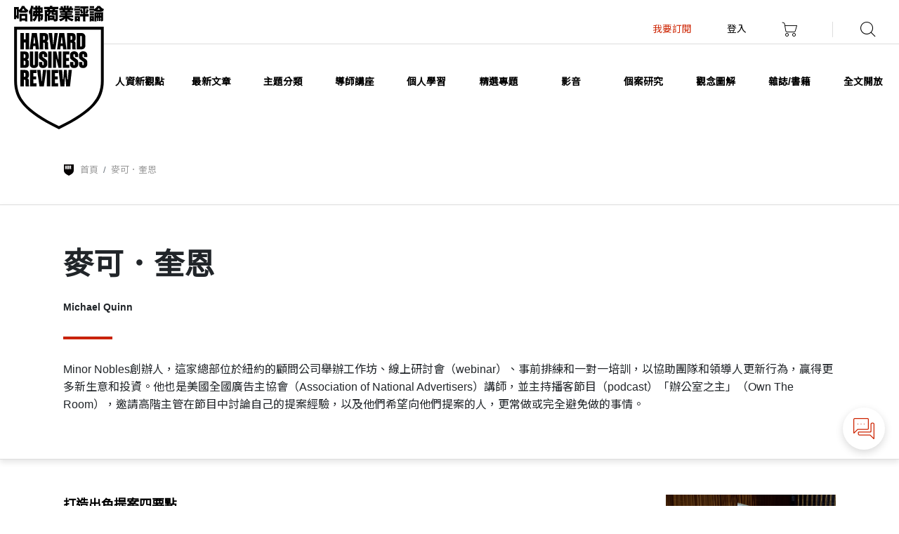

--- FILE ---
content_type: text/html; charset=utf-8
request_url: https://www.hbrtaiwan.com/author/5491/michael-quinn
body_size: 5570
content:
<!DOCTYPE html><html data-n-head-ssr><head>
    <title>麥可．奎恩 Michael Quinn | 哈佛商業評論・與世界一流管理接軌</title><meta data-n-head="ssr" charset="utf-8"><meta data-n-head="ssr" name="google-site-verification" content="ImWtedyUQnFWcKv_bT16grT-GIJ82v4ij3jo4J6kWuA"><meta data-n-head="ssr" name="google-site-verification" content="9C77n_Vn9NvimjJ8WzTorIMnFC_3brknE_GO-T-U2j0"><meta data-n-head="ssr" name="google-site-verification" content="DgJVypg-u7BPO_DLJGz6FSKUqtu8lAp7SzFCfmMKbHM"><meta data-n-head="ssr" name="viewport" content="width=device-width, initial-scale=1, user-scalable=1, shrink-to-fit=no, viewport-fit=cover,  maximum-scale=1"><meta data-n-head="ssr" name="author" content="哈佛商業評論"><meta data-n-head="ssr" name="application-name" content="哈佛商業評論‧與世界一流管理接軌"><meta data-n-head="ssr" name="msapplication-TileColor" content="#000000"><meta data-n-head="ssr" name="msapplication-square70x70logo" content="/ico/msapplication-tiny.png"><meta data-n-head="ssr" name="msapplication-square150x150logo" content="/ico/msapplication-square.png"><meta data-n-head="ssr" name="msapplication-wide310x150logo" content="/ico/msapplication-wide.png"><meta data-n-head="ssr" name="msapplication-square310x310logo" content="/ico/msapplication-large.png"><meta data-n-head="ssr" property="fb:app_id" content="171033972944897"><meta data-n-head="ssr" property="fb:pages" content="208963391067"><meta data-n-head="ssr" data-hid="og:locale" property="og:locale" content="zh_TW"><meta data-n-head="ssr" data-hid="twitter:card" property="twitter:card" content="summary_large_image"><meta data-n-head="ssr" data-hid="twitter:site" property="twitter:site" content="@hbrtaiwan"><meta data-n-head="ssr" data-hid="twitter:creator" property="twitter:creator" content="@hbrtaiwan"><meta data-n-head="ssr" name="referrer" content="no-referrer-when-downgrade"><meta data-n-head="ssr" data-hid="robots" name="robots" content="index , follow"><meta data-n-head="ssr" data-hid="description" name="description" content="Minor Nobles創辦人，這家總部位於紐約的顧問公司舉辦工作坊、線上研討會（webinar）、事前排練和一對一培訓，以協助團隊和領導人更新行為，贏得更多新生意和投資。他也是美國全國廣告主協會（Association of National Advertisers）講師，並主持播客節目（podcast）「辦公室之主」（Own The Room），邀請高階主管在節目中討論自己的提案經驗，以及他們希望向他們提案的人，更常做或完全避免做的事情。"><meta data-n-head="ssr" data-hid="og:title" property="og:title" content="麥可．奎恩 Michael Quinn | 哈佛商業評論・與世界一流管理接軌"><meta data-n-head="ssr" data-hid="og:description" property="og:description" content="Minor Nobles創辦人，這家總部位於紐約的顧問公司舉辦工作坊、線上研討會（webinar）、事前排練和一對一培訓，以協助團隊和領導人更新行為，贏得更多新生意和投資。他也是美國全國廣告主協會（Association of National Advertisers）講師，並主持播客節目（podcast）「辦公室之主」（Own The Room），邀請高階主管在節目中討論自己的提案經驗，以及他們希望向他們提案的人，更常做或完全避免做的事情。"><meta data-n-head="ssr" data-hid="og:url" property="og:url" content="https://www.hbrtaiwan.com/author/5491/michael-quinn"><meta data-n-head="ssr" data-hid="og:image" property="og:image" content><meta data-n-head="ssr" data-hid="og:type" property="og:type" content="website"><meta data-n-head="ssr" data-hid="og:site_name" property="og:site_name" content="哈佛商業評論・與世界一流管理接軌"><link data-n-head="ssr" rel="favicon" type="image/x-icon" href="/favicon.ico"><link data-n-head="ssr" rel="icon" type="image/png" sizes="16x16" href="/ico/favicon-16.png"><link data-n-head="ssr" rel="icon" type="image/png" sizes="32x32" href="/ico/favicon-32.png"><link data-n-head="ssr" rel="icon" type="image/png" sizes="64x64" href="/ico/favicon-64.png"><link data-n-head="ssr" rel="icon" type="image/png" sizes="96x96" href="/ico/favicon-96.png"><link data-n-head="ssr" rel="icon" type="image/png" sizes="160x160" href="/ico/favicon-160.png"><link data-n-head="ssr" rel="icon" type="image/png" sizes="196x196" href="/ico/favicon-196.png"><link data-n-head="ssr" rel="apple-touch-icon" sizes="57x57" href="/ico/favicon-57.png"><link data-n-head="ssr" rel="apple-touch-icon" sizes="60x60" href="/ico/favicon-60.png"><link data-n-head="ssr" rel="apple-touch-icon" sizes="72x72" href="/ico/favicon-72.png"><link data-n-head="ssr" rel="apple-touch-icon" sizes="76x76" href="/ico/favicon-76.png"><link data-n-head="ssr" rel="apple-touch-icon" sizes="114x114" href="/ico/favicon-114.png"><link data-n-head="ssr" rel="apple-touch-icon" sizes="120x120" href="/ico/favicon-120.png"><link data-n-head="ssr" rel="apple-touch-icon" sizes="152x152" href="/ico/favicon-152.png"><link data-n-head="ssr" rel="apple-touch-icon" sizes="180x180" href="/ico/favicon-180.png"><link data-n-head="ssr" rel="canonical" href="https://www.hbrtaiwan.com/author/5491/michael-quinn"><script data-n-head="ssr" data-hid="gtag" type="text/javascript">
                    window.dataLayer = window.dataLayer || [];
                </script><script data-n-head="ssr" src="https://code.jquery.com/jquery-3.5.1.js" integrity="sha256-QWo7LDvxbWT2tbbQ97B53yJnYU3WhH/C8ycbRAkjPDc=" crossorigin="anonymous"></script><script data-n-head="ssr" src="https://cdn.jsdelivr.net/npm/popper.js@1.16.0/dist/umd/popper.min.js" integrity="sha384-Q6E9RHvbIyZFJoft+2mJbHaEWldlvI9IOYy5n3zV9zzTtmI3UksdQRVvoxMfooAo" crossorigin="anonymous"></script><script data-n-head="ssr" src="https://cdn.jwplayer.com/libraries/dZBDlL4C.js" defer></script><script data-n-head="ssr" src="https://www.googletagservices.com/tag/js/gpt.js" async></script><script data-n-head="ssr" src="https://securepubads.g.doubleclick.net/tag/js/gpt.js" async></script><script data-n-head="ssr" src="/js/new.js"></script><script data-n-head="ssr" src="/js/script.js"></script><script data-n-head="ssr" data-hid="gtm-script">if(!window._gtm_init){window._gtm_init=1;(function(w,n,d,m,e,p){w[d]=(w[d]==1||n[d]=='yes'||n[d]==1||n[m]==1||(w[e]&&w[e][p]&&w[e][p]()))?1:0})(window,navigator,'doNotTrack','msDoNotTrack','external','msTrackingProtectionEnabled');(function(w,d,s,l,x,y){w[x]={};w._gtm_inject=function(i){if(w.doNotTrack||w[x][i])return;w[x][i]=1;w[l]=w[l]||[];w[l].push({'gtm.start':new Date().getTime(),event:'gtm.js'});var f=d.getElementsByTagName(s)[0],j=d.createElement(s);j.async=true;j.src='https://www.googletagmanager.com/gtm.js?id='+i+'&timestamp=1762505248708';f.parentNode.insertBefore(j,f);}})(window,document,'script','dataLayer','_gtm_ids','_gtm_inject')}</script><link rel="preload" href="/_nuxt/e0a2b6b.js" as="script"><link rel="preload" href="/_nuxt/0eb6d13.js" as="script"><link rel="preload" href="/_nuxt/css/4f39077.css" as="style"><link rel="preload" href="/_nuxt/2b325c5.js" as="script"><link rel="preload" href="/_nuxt/css/9af41c2.css" as="style"><link rel="preload" href="/_nuxt/1d63b34.js" as="script"><link rel="preload" href="/_nuxt/ba19a2c.js" as="script"><link rel="stylesheet" href="/_nuxt/css/4f39077.css"><link rel="stylesheet" href="/_nuxt/css/9af41c2.css">
  </head>
  <body>
    <noscript data-n-head="ssr" data-hid="gtm-noscript" data-pbody="true"></noscript><div data-server-rendered="true" id="__nuxt"><div id="__layout"><div class="layout_inner"><nav data-v-69a159f6><div id="navBox" class="navBox" data-v-69a159f6><div class="fullAd adBox" data-v-69a159f6><div class="container-fluid" data-v-69a159f6><!----></div></div> <div class="navB" data-v-69a159f6><div class="leftMenu" data-v-69a159f6><div class="dropdownBoxSet" data-v-69a159f6><a href="javascript:void(0)" title="選單" data-toggle="dropdown" class="dropdownToggle leftMenuIcon" data-v-69a159f6><i class="icon-icon_icon-fixed" data-v-69a159f6></i></a> <div class="dropdown-menu dropdown-menuSet" data-v-69a159f6><div class="leftMenuCtn" data-v-69a159f6><ul data-v-69a159f6><li data-v-69a159f6><a href="/" title data-v-69a159f6></a></li><li data-v-69a159f6><a href="/" title data-v-69a159f6></a></li></ul></div></div></div></div> <div class="logoBox" data-v-69a159f6><!----></div> <div class="menuContainer" data-v-69a159f6><div class="topMenuBox" data-v-69a159f6><div class="lastest" data-v-69a159f6><div class="dropdownBoxSet" data-v-69a159f6><a href="javascript:void(0)" title="最新出版" data-toggle="dropdown" class="dropdownToggle" data-v-69a159f6><img src class="top_latest_publication" data-v-69a159f6></a> <div class="dropdown-menu dropdown-menuSet" data-v-69a159f6><div class="ctn" data-v-69a159f6><div class="info" data-v-69a159f6><!----> <div class="navBtnGroup" data-v-69a159f6><!----> <a target="_blank" class="navBtn navBtnB" data-v-69a159f6>訂閱雜誌</a></div></div> <div class="imgBox" data-v-69a159f6><!----></div></div> <button type="button" class="closeBtn" data-v-69a159f6><i class="icon-icon-times" data-v-69a159f6></i></button></div></div></div> <ul class="topMenu" data-v-69a159f6><!----><!----><!----><!----><!----><!----><!----><!----><!----><!----><!----> <li class="mobileSearch" data-v-69a159f6><a href="javascript:void(0)" title="搜尋" class="dropdownToggle" data-v-69a159f6><i class="icon-Search-Menu" data-v-69a159f6></i></a> <div class="dropdown-menu dropdown-menuSet" style="display:none;" data-v-69a159f6><div class="searchBox" data-v-69a159f6><div class="input-group" data-v-69a159f6><input type="text" placeholder="Search hbrtaiwan.com" value class="form-control" data-v-69a159f6> <div class="input-group-append" data-v-69a159f6><button type="submit" class="btn btn-secondary" data-v-69a159f6>
                        搜尋
                      </button></div></div></div></div></li> <li class="search dropdownBoxSet" data-v-69a159f6><a href="javascript:void(0)" title="搜尋" data-toggle="dropdown" class="dropdownToggle" data-v-69a159f6><i class="icon-Search-Menu" data-v-69a159f6></i></a> <div class="dropdown-menu dropdown-menuSet" data-v-69a159f6><div class="container" data-v-69a159f6><div class="searchTagBox" data-v-69a159f6><div class="searchBox" data-v-69a159f6><div class="input-group" data-v-69a159f6><input type="text" placeholder="Search hbrtaiwan.com" aria-label="Search hbrtaiwan.com" value class="form-control" data-v-69a159f6> <div class="input-group-append" data-v-69a159f6><button type="submit" class="btn" data-v-69a159f6><i class="icon-Search-Menu" data-v-69a159f6></i></button></div></div></div> <div class="otherSearh" data-v-69a159f6><span data-v-69a159f6>推薦關鍵字：</span> <ul data-v-69a159f6><li data-v-69a159f6><a href title data-v-69a159f6></a></li></ul></div> <div class="tagBox" data-v-69a159f6><div class="tagBoxItemBox" data-v-69a159f6><div class="tagBoxItem" data-v-69a159f6><span data-v-69a159f6>內容分類</span> <ul data-v-69a159f6><li data-v-69a159f6><!----></li></ul></div> <div class="tagBoxItem" data-v-69a159f6><span data-v-69a159f6>熱門主題</span> <ul data-v-69a159f6><li data-v-69a159f6><!----></li> <li data-v-69a159f6><a href="/topics" title="所有主題" data-v-69a159f6>所有主題</a></li></ul></div> <div class="tagBoxItem" data-v-69a159f6><span data-v-69a159f6>訂戶限定</span> <ul data-v-69a159f6><li data-v-69a159f6><!----></li></ul></div> <div class="tagBoxItem" data-v-69a159f6><span data-v-69a159f6>我的帳戶</span> <ul data-v-69a159f6><li data-v-69a159f6><a href="https://service.hbrtaiwan.com/login?action=frontlogin&rdurl=https://www.hbrtaiwan.com" title="登入" data-v-69a159f6>登入</a></li></ul></div></div> <ul class="shareList" data-v-69a159f6><li data-v-69a159f6><a href title="facebook" target="_blank" data-v-69a159f6><i class="icon-facebook1" data-v-69a159f6></i></a></li> <li data-v-69a159f6><a href title="line" target="_blank" data-v-69a159f6><i class="icon-line" data-v-69a159f6></i></a></li> <li data-v-69a159f6><a href title="instagram" target="_blank" data-v-69a159f6><i class="icon-instagram" data-v-69a159f6></i></a></li> <li data-v-69a159f6><a href title="youtube" target="_blank" data-v-69a159f6><i class="icon-youtube" data-v-69a159f6></i></a></li> <li data-v-69a159f6><a href title="linkedin" target="_blank" data-v-69a159f6><i class="icon-linkedin" data-v-69a159f6></i></a></li></ul></div></div></div> <button type="button" class="closeBtn" data-v-69a159f6><i class="icon-icon-times" data-v-69a159f6></i></button></div></li></ul></div> <ul class="menuList" data-v-69a159f6><li data-v-69a159f6><a href="/" title data-v-69a159f6></a></li><li data-v-69a159f6><a href="/" title data-v-69a159f6></a></li></ul></div> <div class="progress-bar" style="opacity:0;transition:opacity 0.25s ease 0s;" data-v-003ebe75 data-v-69a159f6><div class="progress-amt" data-v-003ebe75></div></div></div></div> <div class="mobileNav" data-v-69a159f6><div class="navBottom" data-v-69a159f6><div class="item" data-v-69a159f6><a href="/" title="首頁" class="nuxt-link-active" data-v-69a159f6><!----> <span data-v-69a159f6>首頁</span></a></div>  <div data-toggle="modal" data-target="#myMenu" class="item menu" data-v-69a159f6><a href="javascript:void(0)" title="選單" data-v-69a159f6><!----> <span data-v-69a159f6>   選單   </span></a></div></div></div></nav> <div class="mainContainer"><div class="authorBannerBox"><nav><div class="container-xl"><ol class="breadcrumb"><li class="breadcrumb-item"><a href="/" title="首頁" class="nuxt-link-active">首頁</a></li> <li class="breadcrumb-item active">麥可．奎恩</li></ol></div></nav></div> <div class="authorTitleBox"><div class="container-xl"><h1>麥可．奎恩</h1> <h2>Michael Quinn</h2> <hr> <p>
        Minor Nobles創辦人，這家總部位於紐約的顧問公司舉辦工作坊、線上研討會（webinar）、事前排練和一對一培訓，以協助團隊和領導人更新行為，贏得更多新生意和投資。他也是美國全國廣告主協會（Association of National Advertisers）講師，並主持播客節目（podcast）「辦公室之主」（Own The Room），邀請高階主管在節目中討論自己的提案經驗，以及他們希望向他們提案的人，更常做或完全避免做的事情。
      </p></div></div> <div class="thingBox"><div class="articleItem"><div class="container-xl"><div class="articleItemLeft"><div class="heighH3"><h3><a title="打造出色提案四要點" href="/article/19780/what-makes-a-great-pitch">
                打造出色提案四要點
              </a></h3></div> <ul class="listItem"><li><a title="溝通" href="/topics/communication">
                溝通
              </a></li> <li>數位版文章</li> <li><a title="麥可．奎恩" href="/author/5491/michael-quinn">麥可．奎恩
              </a></li></ul> <div class="heighP"><p><a title="打造出色提案四要點" href="/article/19780/what-makes-a-great-pitch">
                提案時，團隊往往將精力發揮在精美的投影片上，力圖彰顯團隊的專業；但這麼做，往往忽略了更重要的一件事，就是體察會議室內的氣氛，以及在座者的想法。一項調查顯示，提案對象最希望從簡報中聽到什麼，而不只是提案者的自說自話。掌握現場的氣氛，控制簡報節奏，展現團隊經驗與熱情，並適時聆聽對方的想法，這些做法可提高提案成功的機率。
              </a></p></div> <ul class="clickItem"><!----> <li class="share"><a href="javascript:void(0)" data-toggle="modal" data-target="#myShare"><i class="icon-icon-share"></i>分享
    </a></li> <li>2020/08/04</li></ul></div> <div class="articleItemRight"><div class="imgBox itemthumb"><a title="打造出色提案四要點" href="/article/19780/what-makes-a-great-pitch" style="background-image:url(https://imgs.cwgv.com.tw/hbr_articles/80/19780/preview/19780.png);background-size:cover;background-position:center center;"><img src="https://imgs.cwgv.com.tw/hbr_articles/80/19780/preview/19780.png" alt="打造出色提案四要點"></a></div></div></div></div></div> <!----></div> <!----><!----><!----><!----><!----><!----><!----><!----><!----> <div data-v-3739e45a><div id="myMenu" class="modal fade myMenu" data-v-3739e45a><div class="modal-dialog" data-v-3739e45a><div class="modal-content" data-v-3739e45a><div class="modal-header" data-v-3739e45a><div class="logo" data-v-3739e45a><a href="/" title="哈佛商業評論‧與世界一流管理接軌" class="nuxt-link-active" data-v-3739e45a><img src="/img/logo-c.png" alt="哈佛商業論" data-v-3739e45a></a></div> <button type="button" data-dismiss="modal" class="closeBtnModal" data-v-3739e45a><img src="/img/svg/m-close.svg" alt data-v-3739e45a> <span data-v-3739e45a>關閉</span></button></div> <div class="modal-body" data-v-3739e45a><ul class="mobileMenuList" data-v-3739e45a><li data-v-3739e45a><a href="/" title data-v-3739e45a></a></li><li data-v-3739e45a><a href="/" title data-v-3739e45a></a></li> <li data-v-3739e45a><a href="https://service.hbrtaiwan.com/login?action=frontlogin&rdurl=https://www.hbrtaiwan.com" title="登入" data-v-3739e45a>登入</a></li></ul></div></div></div></div> <div id="mySave" class="modal lightBoxModal mySave only1Popup fade" data-v-3739e45a><div class="modal-dialog modal-dialog-centered" data-v-3739e45a><div class="modal-content" data-v-3739e45a><div class="modal-header" data-v-3739e45a><h4 class="modal-title" data-v-3739e45a>收藏至</h4> <button type="button" data-dismiss="modal" class="close" data-v-3739e45a><i class="icon-icon-times" data-v-3739e45a></i></button></div> <div class="modal-body" data-v-3739e45a><div class="saveBox" data-v-3739e45a><ul class="ps" data-v-3739e45a><li folder_id="0" data-v-3739e45a><i class="icon-later" data-v-3739e45a></i>
                
              </li> <li class="add" data-v-3739e45a>
                新增資料夾 <i class="icon-add" data-v-3739e45a></i></li></ul> <div class="addForm" data-v-3739e45a><form data-v-3739e45a><div class="form-group" data-v-3739e45a><div class="input-item" data-v-3739e45a><input type="text" placeholder="資料夾名稱" value class="form-control" data-v-3739e45a></div></div> <div class="form-group" data-v-3739e45a><div class="input-item" data-v-3739e45a><textarea rows="2" placeholder="資料夾描述" class="form-control" data-v-3739e45a></textarea></div></div></form></div> <button type="button" class="lightBoxBtn" data-v-3739e45a>
              收藏
            </button></div> <div class="saveTo" data-v-3739e45a><a href="https://service.hbrtaiwan.com/member/library" title="查看個人圖書館" class="lightBoxBtn" data-v-3739e45a>查看個人圖書館</a></div></div></div></div></div> <div id="myShare" class="modal lightBoxModal myShare only1Popup fade" data-v-3739e45a><div class="modal-dialog modal-dialog-centered" data-v-3739e45a><div class="modal-content" data-v-3739e45a><div class="modal-header" data-v-3739e45a><h4 class="modal-title" data-v-3739e45a>
            分享<span data-v-3739e45a>""</span></h4> <button type="button" data-dismiss="modal" class="close" data-v-3739e45a><i class="icon-icon-times" data-v-3739e45a></i></button></div> <div class="modal-body" data-v-3739e45a><div class="shareUrl" data-v-3739e45a><span data-v-3739e45a>URL</span> <div class="input-group" data-v-3739e45a><input id="menu_save_share_id" type="text" readonly="readonly" value data-v-3739e45a> <div class="input-group-append" data-v-3739e45a><button type="button" id="copyBtn" class="input-group-text" data-v-3739e45a><i class="icon-copy" data-v-3739e45a></i></button></div></div></div> <div class="shareTab" data-v-3739e45a><ul class="nav" data-v-3739e45a><li class="nav-item" data-v-3739e45a><a data-toggle="tab" href="#home" class="nav-link active" data-v-3739e45a>Facebook</a></li> <li class="nav-item" data-v-3739e45a><a data-toggle="tab" href="#menu2" class="nav-link" data-v-3739e45a>LinkedIn</a></li> <li class="nav-item" data-v-3739e45a><a data-toggle="tab" href="#menu3" class="nav-link" data-v-3739e45a>Line</a></li></ul> <div class="tab-content" data-v-3739e45a><div id="home" class="tab-pane active" data-v-3739e45a><i class="icon-facebook" data-v-3739e45a></i> <button class="shareBtn" data-v-3739e45a>分享至Facebook</button></div> <div id="menu2" class="tab-pane fade" data-v-3739e45a><i class="icon-icon-linkedin" data-v-3739e45a></i> <button class="shareBtn" data-v-3739e45a>分享至LinkedIn</button></div> <div id="menu3" class="tab-pane fade" data-v-3739e45a><i class="icon-line" data-v-3739e45a></i> <button class="shareBtn" data-v-3739e45a>
                  分享至Line
                </button></div></div></div></div></div></div></div></div> <div class="chart-tool"><div class="dropdownBoxSet dropup"><a href="javascript:void(0)" data-toggle="dropdown" class="dropdownToggle"><img src="/img/svg/advisory.svg"></a> <div id="social-charts" class="dropdown-menu social-charts"><div class="chartItem line"><a href target="_blank" title="Line"><img src></a></div> <div class="chartItem fb"><a href target="_blank" title="Messenger"><img src></a></div></div></div></div> <div class="cookie"><p>
      為提供您更多優質的內容，本網站使用cookies分析技術。若繼續閱覽本網站內容，即表示您同意我們使用
      cookies，關於更多 cookies 資訊請閱讀我們的<a href="javascript:void(0)" title="隱私權政策">隱私權政策</a>。
    </p> <div class="buttonGroup"><button type="button">了解</button> <button type="button">關閉</button></div></div> <div class="announce"><div tabindex="-1" role="dialog" aria-labelledby="exampleModalCenterTitle" aria-hidden="true" class="modal fade" style="display: block;"><div role="document" class="modal-dialog modal-dialog-centered"><div class="modal-content"><div class="modal-header"><h5 id="exampleModalLongTitle" class="modal-title"></h5> <button type="button" data-dismiss="modal" aria-label="Close" class="close"><span aria-hidden="true">×</span></button></div> <div class="modal-body"><div style="display:none;"><img></div> <div class="subtitle"></div> <div class="description"></div> <!----></div></div></div></div></div> <!----></div></div></div><script src="/_nuxt/e0a2b6b.js" defer></script><script src="/_nuxt/ba19a2c.js" defer></script><script src="/_nuxt/0eb6d13.js" defer></script><script src="/_nuxt/2b325c5.js" defer></script><script src="/_nuxt/1d63b34.js" defer></script>
  

</body></html>

--- FILE ---
content_type: application/javascript; charset=UTF-8
request_url: https://www.hbrtaiwan.com/_nuxt/86c90e2.js
body_size: 7663
content:
(window.webpackJsonp=window.webpackJsonp||[]).push([[69,49,50],{615:function(t,e,o){"use strict";o.r(e);var l={props:{singlePostItem:{type:Object,default:function(){}},showLastItem:{type:Boolean,default:function(){return!1}}},methods:{},computed:{}},n=o(15),component=Object(n.a)(l,(function(){var t=this,e=t._self._c;return t.singlePostItem.formPeriodical?"magazine"===t.singlePostItem.formPeriodical.periodicalType?e("li",{directives:[{name:"show",rawName:"v-show",value:t.showLastItem,expression:"showLastItem"}]},[e("a",{attrs:{title:t.singlePostItem.formPeriodical.publishedName,href:t.$generateURL("magazine-contents",{contents:t.singlePostItem.formPeriodical.periodicalIssueId})}},[t._v("\n    "+t._s(t.singlePostItem.formPeriodical.publishedYear)+"年"+t._s(t.singlePostItem.formPeriodical.publishedMonth)+"月號-"+t._s(t.singlePostItem.formPeriodical.publishedName)+"\n  ")])]):"book"===t.singlePostItem.formPeriodical.periodicalType||"special-issue"===t.singlePostItem.formPeriodical.periodicalType?e("li",{directives:[{name:"show",rawName:"v-show",value:t.showLastItem,expression:"showLastItem"}]},[e("a",{attrs:{title:t.singlePostItem.formPeriodical.publishedName,href:t.$generateURL(t.singlePostItem.formPeriodical.periodicalType+"-contents",{contents:t.singlePostItem.formPeriodical.periodicalIssueId})}},[t._v("\n    "+t._s(t.singlePostItem.formPeriodical.publishedName)+"\n  ")])]):e("li",{directives:[{name:"show",rawName:"v-show",value:t.showLastItem,expression:"showLastItem"}]},[t._v(t._s(t.singlePostItem.publishedDate))]):e("li",{directives:[{name:"show",rawName:"v-show",value:t.showLastItem,expression:"showLastItem"}]},[t._v("\n  "+t._s(t.singlePostItem.publishedDate)+"\n")])}),[],!1,null,null,null);e.default=component.exports},617:function(t,e,o){"use strict";o.r(e);o(47),o(53),o(18);var l=o(8),n={props:{singlePostItem:{type:Object,default:function(){}}},methods:Object.assign({},Object(l.b)(["getModalFolder","getShareInfo"]),Object(l.d)(["upDateSingle"]),{updateCallMySaveFrom:function(){this.$store.commit("upDateSingle",["callMySaveFrom","save_list"])},shareHandler:function(){var t,e,o,l=this,n="self-learning-lesson-id-title"===l.currentPage||"self-learning"===l.currentPage;l.$store.commit("upDateSingle",["nowPostReal",Object.assign({},{template:{}},l.singlePostItem)]),l.getShareInfo([n?null==(t=l.singlePostItem.articles)||null==(e=t[0])?void 0:e.postId:l.singlePostItem.postId,l.singlePostItem.title,l.singlePostItem.urlTitle,(null==(o=l.singlePostItem.template)?void 0:o.templateSlug)||"",l.singlePostItem.description,l.singlePostItem.classNo||""])},saveFolderHandler:function(t){var e=this;e.$store.commit("upDateSingle",["nowPostReal",Object.assign({},{template:{}},e.singlePostItem)]),e.getModalFolder(t)}}),computed:Object.assign({},Object(l.e)(["userInfo","callMySaveFrom","nowPostReal"]),Object(l.e)("pageType",["pageType__isTypeClasses"]),Object(l.c)(["rdLoginUrl"]),{showLastItem:function(){return"magazine-contents"!==this.$route.name&&("self-learning-lesson-id-title"!==this.$route.name&&("self-learning"!==this.$route.name&&("corp-learning"!==this.$route.name&&"corp-learning-lesson-id-title"!==this.$route.name)))},showShareBtn:function(){return"corp-learning"!==this.$route.name&&"corp-learning-lesson-id-title"!==this.$route.name},currentPage:function(){return this.$route.name}})},r=o(15),component=Object(r.a)(n,(function(){var t=this,e=t._self._c;return e("ul",{staticClass:"clickItem"},[e("client-only",[e("li",{staticClass:"favorite",on:{click:t.updateCallMySaveFrom}},["visitor"===t.userInfo.role?e("a",{staticClass:"dropdownToggle",attrs:{href:t.rdLoginUrl,title:"收藏"}},[e("i",{staticClass:"icon-bookmark"}),e("span",[t._v("收藏")])]):t.pageType__isTypeClasses?e("a",{attrs:{href:"javascript:void(0)","data-toggle":"modal","data-target":"#mySave"},on:{click:function(e){return t.saveFolderHandler(t.singlePostItem.classNo)}}},[e("i",{staticClass:"icon-bookmark"}),t._v("收藏")]):e("a",{attrs:{href:"javascript:void(0)","data-toggle":"modal","data-target":"#mySave"},on:{click:function(e){return t.saveFolderHandler(t.singlePostItem.postId)}}},[e("i",{staticClass:"icon-bookmark"}),t._v("收藏")])])]),t._v(" "),t.showShareBtn?e("li",{staticClass:"share"},[e("a",{attrs:{href:"javascript:void(0)","data-toggle":"modal","data-target":"#myShare"},on:{click:function(e){return t.shareHandler()}}},[e("i",{staticClass:"icon-icon-share"}),t._v("分享\n    ")])]):t._e(),t._v(" "),e("PostPublishItem",{attrs:{singlePostItem:t.singlePostItem,showLastItem:t.showLastItem}})],1)}),[],!1,null,null,null);e.default=component.exports;installComponents(component,{PostPublishItem:o(615).default})},650:function(t,e,o){"use strict";o.d(e,"a",(function(){return l}));var l={methods:{isSponsorPage:function(t){return"widely"===t}}}},699:function(t,e,o){t.exports={}},747:function(t,e,o){"use strict";o(699)},777:function(t,e,o){"use strict";o.r(e);o(18),o(47),o(53),o(43),o(7),o(30),o(44);var l=o(6),n=o(1),r=o.n(n),c=(o(88),o(20),o(31),o(3)),d=o(650),m=o(8),v={head:function(){return Object(c.D)(this.headMeta.title,this.headMeta.robots,this.headMeta.description,this.headMeta.ogTitle,this.headMeta.ogDescription,this.headMeta.ogUrl,this.headMeta.ogImage,this.headMeta.ogType,this.headMeta.site_name,this.headMeta.canonical)},asyncData:function(t){return Object(l.a)(r.a.mark((function e(){var o,l,n,d,m,v,_,h,f,I,C,y,k,w,S,L,T,P,$,video,U,R,data,B,M,x;return r.a.wrap((function(e){for(;;)switch(e.prev=e.next){case 0:if(t.store,o=t.route,t.from,l=t.app,n=Number(o.query.page),d={},m={},v={},_={},h={},f={},I=[],C=[],y=0,k=0,w={},S={},L=[],T=[],P={},$={},video=[],U={},R=1,data={},!(o.query.hasOwnProperty("page")&&n>0)){e.next=29;break}return e.next=25,Object(c.E)(l,n);case 25:data=e.sent,R=n,e.next=32;break;case 29:return e.next=31,Object(c.E)(l,1);case 31:data=e.sent;case 32:return d=data.caseStudy,m=data.event_second,v=data.event_top,_=data.headMeta,h=data.jsonld,f=data.mentor,I=data.newest,(B=data.newest_page)&&(B.hasOwnProperty("queryList")&&(C=data.newest_page.queryList),B.hasOwnProperty("totalElements")&&(y=data.newest_page.totalElements),B.hasOwnProperty("querytotalPagesList")&&(k=data.newest_page.totalPages)),w=data.periodical,S=data.podcast,(M=data.popular)&&M.hasOwnProperty("queryList")&&(L=data.popular.queryList),T=data.popularTopics,P=data.selfLearning,$=data.specialTopics,(x=data.video)&&x.hasOwnProperty("queryList")&&(video=data.video.queryList),U=data.visualLibrary,e.abrupt("return",{caseStudy:d,event_second:m,event_top:v,headMeta:_,jsonLd:h,mentor:f,newest:I,newest_page_list:C,totalElements:y,totalPages:k,periodical:w,podcast:S,popular:L,popularTopics:T,selfLearning:P,specialTopics:$,video:video,visualLibrary:U,nowPagination:R});case 52:case"end":return e.stop()}}),e)})))()},jsonld:function(){return this.jsonLd},mixins:[d.a],data:function(){return{jsonLd:{},headMeta:{title:"",site_name:"",robots:"",ogUrl:"",ogType:"",ogTitle:"",ogImage:"",ogDescription:"",description:"",canonical:""},hot_subject_option:{dots:!0,infinite:!0,speed:500,arrows:!0,slidesToShow:1,slidesToScroll:1,autoplay:!1,autoplaySpeed:2e3,responsive:[{breakpoint:992,settings:{slidesToShow:3}},{breakpoint:767,settings:{slidesToShow:1}}]},case_study_option:{dots:!0,infinite:!0,speed:500,arrows:!0,slidesToShow:2,slidesToScroll:1,autoplay:!1,autoplaySpeed:2e3},gptSlot_MenuBelow_d:{adUnitPath:"",adSize:"",adDivId:""},gptSlot_MenuBelow_m:{adUnitPath:"",adSize:"",adDivId:""},loadMoreShow:!0,btnAction:!1,selectYearAct:"",selectMonthAct:"0",selectIssueId:"",searchState:!1,spinnerState:!0}},created:function(){var t=this,e=this.$route.name;Object(c.C)(this,e).then((function(data){data.gptEventMap.forEach((function(e){"menuBelow"===e.gptEventName&&(t.gptSlot_MenuBelow_d=e.gptDefineSlotDeskTop,t.gptSlot_MenuBelow_m=e.gptDefineSlotMobile)}))}))},methods:{loadMoreAct:function(){this.getNowPagi()},searchQueryPost:function(t){var e=this;return Object(l.a)(r.a.mark((function o(){var l;return r.a.wrap((function(o){for(;;)switch(o.prev=o.next){case 0:return l=[],e.newest_page_list=[],o.next=4,Object(c.F)(e,t).then((function(data){return data.queryList}));case 4:0===(l=o.sent).length?(e.loadMoreShow=!1,alert("已顯示全部")):e.newest_page_list=l;case 6:case"end":return o.stop()}}),o)})))()},getNowPagi:function(){this.nowPagination+=1,this.$router.push({query:{page:Number(this.nowPagination)}})},trackTopic:function(t){var e=this;e.btnAction=!0,setTimeout((function(){e.btnAction=!1}),3e3),e.popularTopics.forEach((function(e){e.topicId===t&&(e.track=!0)})),Object(c.kb)(this,t)},untrackTopic:function(t){var e=this;e.btnAction=!0,setTimeout((function(){e.btnAction=!1}),3e3),e.popularTopics.forEach((function(e){e.topicId===t&&(e.track=!1)})),Object(c.ob)(this,t)},playerInit:function(){var t;if((t=this.podcast.source)&&window.jwplayer){var e,o=jwplayer(this.$refs.jwp_home_podcast_box).setup({file:t,width:1e3,height:40,intl:{zh:(e={videoInfo:"About This Video",poweredBy:"Powered by",pipIcon:"Picture in Picture (PiP)",airplay:"Airplay",audioTracks:"Audio Tracks",auto:"Auto",replay:"Replay",play:"Play",close:"Close ",exitFullscreen:"Exit Fullscreen",fullscreen:"Fullscreen",hd:"Quality",mute:"Mute",next:"Next",cc:"CC",off:"Off ",pause:"Pause",playlist:"Playlist",prev:"Prev"},e.replay="Replay",e.rewind="Rewind 10 Seconds",e.settings="Settings",e.stop="Stop",e.volume="Volume",e.shortcuts={captionsToggle:"Captions On/Off",decreaseVolume:"Decrease Volume",fullscreenToggle:"Fullscreen/Exit Fullscreen",increaseVolume:"Increase Volume",keyboardShortcuts:"Keyboard Shortcuts",playPause:"Play/Pause",seekBackward:"Seek Backward",seekForward:"Seek Forward",seekPercent:"Seek %",spacebar:"SPACE",volumeToggle:"Mute/Unmute"},e.errors={badConnection:"This video cannot be played because of a problem with your internet connection.",cantLoadPlayer:"Sorry, the video player failed to load.",cantPlayInBrowser:"The video cannot be played in this browser.",cantPlayVideo:"This video file cannot be played.",errorCode:"Error code",liveStreamDown:"The live stream is either down or has ended.",protectedContent:"There was a problem providing access to protected content.",technicalError:"This video cannot be played because of a technical error."},e)}});o.on("ready",(function(){o.getContainer().querySelector(".jw-button-container")}))}},searchIssueId:function(){var t=this;this.searchState=!0;var e="";this.issueSelectionFilter.forEach((function(o){o.month===t.selectMonthAct&&(e=o.issueId)})),this.selectIssueId=e,this.selectIssueId.length>0&&this.$router.push({name:"magazine-contents",params:{contents:this.selectIssueId}})},scroll:function(){var t=document.getElementById("moreSection").offsetTop;window.scrollTo({top:t,behavior:"smooth"})},switchSlickCol:function(){this.windowWidth<1200?this.case_study_option.slidesToShow=1:this.case_study_option.slidesToShow=2}},mounted:function(){var t=this;this.$nextTick((function(){t.playerInit(),t.selectYearAct=t.periodical.issueList[0].year||"2021",t.spinnerState=!1,t.switchSlickCol()}))},computed:Object.assign({},Object(m.e)(["windowWidth"]),Object(m.c)(["rdLoginUrl"]),{thisUserRole:function(){return this.$store.state.userInfo.role},topMasterVision:function(){return this.newest.length>0?this.newest[0]:{}},topMasterList:function(){return this.newest.length>0?this.newest.filter((function(t,e,o){return e>0&&e<4})):[]},pageParm:function(){return this.$route.query.hasOwnProperty("page")?this.$route.query.page:0},issueSelectionFilter:function(){var t=this,e=this.periodical.issueList.filter((function(e){return String(e.year)===t.selectYearAct}));if(e.length>0)return this.selectMonthAct=e[0].monthList[0].month,this.selectIssueId=e[0].monthList[0].issueId,e[0].monthList}}),watch:{pageParm:function(t){this.searchQueryPost(t),this.nowPagination=Number(t)},windowWidth:function(t){this.switchSlickCol()}},beforeDestroy:function(){var t;window.jwplayer&&(null==(t=jwplayer(this.$refs.jwp_home_podcast_box))||t.remove())}},_=(o(747),o(15)),component=Object(_.a)(v,(function(){var t=this,e=t._self._c;return e("div",{staticClass:"mainContainer hp_set"},[t.newest?e("section",{staticClass:"bannerSection"},[t.topMasterVision?e("div",{staticClass:"left"},[e("div",{staticClass:"articleItem"},[t.topMasterVision.template?e("div",{staticClass:"articleItem"},[e("div",{staticClass:"heighH1"},[e("h1",[e("a",{attrs:{title:t.topMasterVision.title,href:t.$generateURL(t.topMasterVision.template.templateSlug,{id:t.topMasterVision.postId,title:t.topMasterVision.urlTitle||"title"})}},[t._v("\n                "+t._s(t.topMasterVision.title)+"\n              ")])])]),t._v(" "),e("div",{staticClass:"heighP"},[e("p",[e("a",{attrs:{title:t.topMasterVision.title,href:t.$generateURL(t.topMasterVision.template.templateSlug,{id:t.topMasterVision.postId,title:t.topMasterVision.urlTitle||"title"})}},[t._v("\n                "+t._s(t.topMasterVision.enTitle)+"\n              ")])])]),t._v(" "),e("ul",{staticClass:"listItem"},[e("PostPublishItem",{attrs:{singlePostItem:t.topMasterVision,showLastItem:!0}}),t._v(" "),t.topMasterVision.author&&t.topMasterVision.author.length>0?e("li",t._l(t.topMasterVision.author,(function(o,l){return e("a",{key:"author_"+l,attrs:{title:o.name,href:t.$generateURL("author-id-name",{id:o.authId,name:o.urlName})}},[t._v(t._s(o.name)+"\n              ")])})),0):t._e()],1)]):t._e(),t._v(" "),e("div",{staticClass:"articleItemRight"},[e("div",{staticClass:"imgBox itemthumb"},[e("a",{style:"background-image: url("+t.topMasterVision.featuredImg+");  background-size: cover; background-position: center center;",attrs:{title:t.topMasterVision.title,href:t.$generateURL(t.topMasterVision.template.templateSlug,{id:t.topMasterVision.postId,title:t.topMasterVision.urlTitle||"title"})}},[e("img",{attrs:{title:t.topMasterVision.title,src:t.topMasterVision.featuredImg,alt:t.topMasterVision.title}})])])])])]):t._e(),t._v(" "),t.topMasterList?e("div",{staticClass:"right"},t._l(t.topMasterList,(function(o,l){return e("div",{key:l,staticClass:"articleItem"},[e("div",{staticClass:"articleItemLeft"},[e("div",{staticClass:"heighH3"},[o.template?e("h3",[e("a",{attrs:{title:o.title,href:t.$generateURL(o.template.templateSlug,{id:o.postId,title:o.urlTitle||"title"})}},[t._v("\n                "+t._s(o.title)+"\n              ")])]):t._e()]),t._v(" "),e("ul",{staticClass:"listItem"},[o.topicInfo?e("li",[e("a",{attrs:{title:o.topicInfo.topic,href:t.$generateURL("topics-id",{id:o.topicInfo.topicEn})}},[t._v("\n                "+t._s(o.topicInfo.topic)+"\n              ")])]):t._e(),t._v(" "),o.template?e("li",[t._v(t._s(o.template.templateName))]):t._e(),t._v(" "),o.author&&o.author.length>0?e("li",t._l(o.author,(function(o,l){return e("a",{key:"author_tml_"+l,attrs:{title:o.name,href:t.$generateURL("author-id-name",{id:o.authId,name:o.urlName})}},[t._v(t._s(o.name)+"\n              ")])})),0):o.audioTime?e("li",[t._v(t._s(o.audioTime))]):t._e()]),t._v(" "),o.template?e("div",{staticClass:"heighP"},[e("p",[e("a",{attrs:{title:o.title,href:t.$generateURL(o.template.templateSlug,{id:o.postId,title:o.urlTitle||"title"})}},[t._v("\n                "+t._s(o.description)+"\n              ")])])]):t._e()]),t._v(" "),e("div",{staticClass:"articleItemRight"},[o.template?e("div",{staticClass:"imgBox itemthumb"},[e("a",{style:"background-image: url("+o.featuredImg+");  background-size: cover; background-position: center center;",attrs:{title:o.title,href:t.$generateURL(o.template.templateSlug,{id:o.postId,title:o.urlTitle})}},[e("img",{attrs:{src:o.featuredImg,alt:"tmlVal.title"}})])]):t._e()])])})),0):t._e()]):t._e(),t._v(" "),e("section",{staticClass:"hotSection",attrs:{id:"moreSection"}},[e("div",{staticClass:"left"},[t.newest_page_list?e("div",{staticClass:"borderBottomStyle"},[e("transition-group",{staticClass:"articleHotSection",attrs:{name:"postlist",tag:"div"}},t._l(t.newest_page_list.slice(0,3).filter((function(i){return i})),(function(o,l){return e("div",{key:"inner_"+l,class:["articleItem",{sponsorItem:t.isSponsorPage(o.postType)}]},[e("div",{directives:[{name:"show",rawName:"v-show",value:t.newest_page_list.length>0,expression:"newest_page_list.length > 0"}],staticClass:"articleItemLeft"},[e("div",{staticClass:"heighH3"},[o.template?e("h3",[e("a",{attrs:{title:o.title,href:t.$generateURL(o.template.templateSlug,{id:o.postId,title:o.urlTitle||"title"})}},[t._v("\n                    "+t._s(o.title)+"\n                  ")])]):t._e()]),t._v(" "),t.isSponsorPage(o.postType)?e("ul",{staticClass:"listItem avbd"},[e("li",[t._v("SPONSER CONTENT")])]):e("ul",{staticClass:"listItem"},[o.topicInfo?e("li",[e("a",{attrs:{title:o.topicInfo.topic,href:t.$generateURL("topics-id",{id:o.topicInfo.topicEn})}},[t._v(t._s(o.topicInfo.topic)+"\n                  ")])]):t._e(),t._v(" "),o.template?e("li",[t._v("\n                  "+t._s(o.template.templateName)+"\n                ")]):t._e(),t._v(" "),o.author&&o.author.length?e("li",t._l(o.author,(function(o,l){return e("a",{key:"author_np_"+l,attrs:{title:o.name,href:t.$generateURL("author-id-name",{id:o.authId,name:o.urlName})}},[t._v(t._s(o.name)+"\n                  ")])})),0):o.audioTime?e("li",[t._v(t._s(o.audioTime))]):t._e()]),t._v(" "),o.template?e("div",{staticClass:"heighP"},[e("p",[e("a",{attrs:{title:o.title,href:t.$generateURL(o.template.templateSlug,{id:o.postId,title:o.urlTitle||"title"})}},[t._v("\n                    "+t._s(o.description)+"\n                  ")])])]):t._e(),t._v(" "),e("PostClickItemBar",{attrs:{singlePostItem:o}})],1),t._v(" "),e("div",{staticClass:"articleItemRight"},[o.template?e("div",{staticClass:"imgBox itemthumb"},[e("a",{style:"background-image: url("+o.featuredImg+");  background-size: cover; background-position: center center;",attrs:{title:o.title,href:t.$generateURL(o.template.templateSlug,{id:o.postId,title:o.urlTitle||"title"})}},[e("img",{attrs:{src:o.featuredImg,alt:o.title}}),t._v(" "),t.isSponsorPage(o.postType)?e("div",{staticClass:"sponsor"},[t._v("\n                    "+t._s(o.sponsorText)+"\n                  ")]):t._e()])]):t._e()]),t._v(" "),t.isSponsorPage(o.postType)?e("div",{staticClass:"mobileSponsor"},[t._v("\n              "+t._s(o.sponsorText)+"\n            ")]):t._e()])})),0)],1):t._e(),t._v(" "),e("div",{staticClass:"moreBtn clickAnimate"},[e("a",{directives:[{name:"show",rawName:"v-show",value:t.loadMoreShow,expression:"loadMoreShow"}],attrs:{title:"載入更多"},on:{click:function(e){t.loadMoreAct(),t.scroll()}}},[t._m(0),t._v(" "),e("div",{staticClass:"loader"})])]),t._v(" "),e("div",{staticClass:"middleAd adBox"},[e("client-only",[0!==t.gptSlot_MenuBelow_d.adUnitPath.length?e("DfpSlot",{staticClass:"menuBelow",attrs:{gptSlotDeskTopPath:t.gptSlot_MenuBelow_d.adUnitPath,gptSlotDeskTopSize:t.gptSlot_MenuBelow_d.adSize,gptSlotDeskTopId:t.gptSlot_MenuBelow_d.adDivId,gptSlotMobilePath:t.gptSlot_MenuBelow_m.adUnitPath,gptSlotMobileSize:t.gptSlot_MenuBelow_m.adSize,gptSlotMobileId:t.gptSlot_MenuBelow_m.adDivId}}):t._e()],1)],1)]),t._v(" "),e("div",{staticClass:"right"},[t.popular?e("div",{staticClass:"hotClick"},[e("h2",[e("router-link",{attrs:{to:"/popular"}},[t._v("熱門點閱")])],1),t._v(" "),t.popular.length>0?e("div",{staticClass:"hotClickSlick"},t._l(t.popular.slice(0,3),(function(o,l){return e("div",{key:l,staticClass:"articleItem"},[e("div",{staticClass:"number"},[t._v(t._s(1+l)+".")]),t._v(" "),e("div",{staticClass:"articleItemLeft"},[e("div",{staticClass:"heighH3"},[o.template?e("h3",[e("a",{attrs:{title:o.title,href:t.$generateURL(o.template.templateSlug,{id:o.postId,title:o.urlTitle||"title"})}},[t._v("\n                    "+t._s(o.title)+"\n                  ")])]):t._e()]),t._v(" "),e("ul",{staticClass:"listItem"},[o.topicInfo?e("li",[e("a",{attrs:{title:o.topicInfo.topic,href:t.$generateURL("topics-id",{id:o.topicInfo.topicEn})}},[t._v(t._s(o.topicInfo.topic)+"\n                  ")])]):t._e(),t._v(" "),o.template?e("li",[t._v(t._s(o.template.templateName))]):t._e(),t._v(" "),o.author&&o.author.length>0?e("li",t._l(o.author,(function(o,l){return e("a",{key:"p_author_"+l,attrs:{title:o.name,href:t.$generateURL("author-id-name",{id:o.authId,name:o.urlName})}},[t._v(t._s(o.name)+"\n                  ")])})),0):o.audioTime?e("li",[t._v(t._s(o.audioTime))]):t._e()]),t._v(" "),o.template?e("div",{staticClass:"heighP"},[e("p",[e("a",{attrs:{title:o.title,href:t.$generateURL(o.template.templateSlug,{id:o.postId,title:o.urlTitle||"title"})}},[t._v("\n                    "+t._s(o.description)+"\n                  ")])])]):t._e()]),t._v(" "),e("div",{staticClass:"articleItemRight"},[o.template?e("div",{staticClass:"imgBox itemthumb"},[e("a",{style:"background-image: url("+o.featuredImg+");  background-size: cover; background-position: center center;",attrs:{title:o.title,href:t.$generateURL(o.template.templateSlug,{id:o.postId,title:o.urlTitle||"title"})}},[e("img",{attrs:{src:o.featuredImg,alt:o.title}})])]):t._e()])])})),0):t._e()]):t._e(),t._v(" "),e("div",{staticClass:"hotSubjectBox"},[e("h2",[e("router-link",{attrs:{to:"/topics"}},[t._v("熱門主題")])],1),t._v(" "),e("div",{staticClass:"hotSubjectWhite"},[e("div",{staticClass:"hotSubjectWhiteB"},[e("VueSlickCarousel",t._b({ref:"hot_subject_slick",staticClass:"hotSubject hotSubjectSlick",scopedSlots:t._u([{key:"prevArrow",fn:function(){return[e("button",{staticClass:"slick-prev styleHotSubject",attrs:{type:"button"}},[e("i",{staticClass:"icon-previous2"})])]},proxy:!0},{key:"nextArrow",fn:function(){return[e("button",{staticClass:"slick-next styleHotSubject",attrs:{type:"button"}},[e("i",{staticClass:"icon-previous"})])]},proxy:!0}])},"VueSlickCarousel",t.hot_subject_option,!1),[t._v(" "),t._l(t.popularTopics,(function(o,l){return e("div",{key:l,staticClass:"hotSubjectItem"},[e("div",{staticClass:"hotSubjectItemBg"},[e("h3",[e("a",{attrs:{href:t.$generateURL("topics-id",{id:o.topicUrl}),title:o.topic}},[t._v("\n                      "+t._s(o.topic)+"\n                    ")])]),t._v(" "),e("hr"),t._v(" "),e("p",[e("a",{attrs:{href:t.$generateURL("topics-id",{id:o.topicUrl}),title:o.topicEn}},[t._v("\n                      "+t._s(o.topicEn)+"\n                    ")])]),t._v(" "),"visitor"===t.thisUserRole?e("div",{staticClass:"followBtn home_follow_btn"},[e("a",{staticClass:"follow",attrs:{href:t.rdLoginUrl}},[e("i",{staticClass:"icon-icon-follow-this"}),t._v("追蹤主題")])]):e("div",{staticClass:"followBtn home_follow_btn"},[o.track?e("a",{staticClass:"followCheck",style:{"pointer-events":t.btnAction?"none":"auto",display:"block"},attrs:{href:"javascript:void(0)",tabindex:"-1"},on:{click:function(e){return t.untrackTopic(o.topicId)}}},[e("i",{staticClass:"icon-icon-check"}),t._v("已追蹤")]):e("a",{staticClass:"follow",style:{"pointer-events":t.btnAction?"none":"auto"},attrs:{href:"javascript:void(0)",tabindex:"-1"},on:{click:function(e){return t.trackTopic(o.topicId)}}},[e("i",{staticClass:"icon-icon-follow-this"}),t._v("追蹤主題")])])])])}))],2)],1)])])])]),t._v(" "),t.event_top?e("section",{staticClass:"subA fullSub"},[e("div",{staticClass:"imgBox itemthumb desktopImg",style:"background-image: url("+t.event_top.backgroundImg+");  background-size: cover;  background-position:bottom right;"},[e("img",{attrs:{src:t.event_top.backgroundImg,alt:t.event_top.project}})]),t._v(" "),e("div",{staticClass:"container"},[e("h2",[e("a",{attrs:{href:t.$generateURL("event",{event:t.event_top.projectUrl}),title:t.event_top.project}},[t._v(t._s(t.event_top.project)+"\n        ")]),t._v(" "),e("div",{staticClass:"imgBox itemthumb mobileTitleImg",style:"background-image: url("+t.event_top.backgroundImg+");  background-size: cover; background-position: right bottom; "},[e("img",{attrs:{src:t.event_top.backgroundImg,alt:t.event_top.project}})])]),t._v(" "),t.event_top.queryList?e("div",{staticClass:"articleItemBox"},t._l(t.event_top.queryList,(function(o,l){return e("div",{key:l,staticClass:"articleItem"},[e("div",{staticClass:"articleItemLeft"},[e("div",{staticClass:"number"},[t._v(t._s(1+l))]),t._v(" "),e("div",{staticClass:"heighH3"},[o.template?e("h3",[e("a",{attrs:{title:o.title,href:t.$generateURL(o.template.templateSlug,{id:o.postId,title:o.urlTitle||"title"})}},[t._v("\n                  "+t._s(o.title)+"\n                ")])]):t._e()]),t._v(" "),e("ul",{staticClass:"listItem"},[o.topicInfo?e("li",[e("a",{attrs:{title:o.topicInfo.topic,href:t.$generateURL("topics-id",{id:o.topicInfo.topicEn})}},[t._v(t._s(o.topicInfo.topic))])]):t._e(),t._v(" "),o.template?e("li",[t._v("\n                "+t._s(o.template.templateName)+"\n              ")]):t._e(),t._v(" "),o.author&&o.author.length>0?e("li",t._l(o.author,(function(o,l){return e("a",{key:"author_eta_"+l,attrs:{title:o.name,href:t.$generateURL("author-id-name",{id:o.authId,name:o.urlName})}},[t._v(t._s(o.name)+"\n                ")])})),0):o.audioTime?e("li",[t._v(t._s(o.audioTime))]):t._e()]),t._v(" "),o.template?e("div",{staticClass:"heighP"},[e("p",[e("a",{attrs:{title:o.title,href:t.$generateURL(o.template.templateSlug,{id:o.postId,title:o.urlTitle||"title"})}},[t._v("\n                  "+t._s(o.description)+"\n                ")])])]):t._e(),t._v(" "),e("PostClickItemBar",{attrs:{singlePostItem:o}})],1),t._v(" "),e("div",{staticClass:"articleItemRight"},[o.template?e("div",{staticClass:"imgBox itemthumb"},[e("a",{style:"background-image: url("+o.featuredImg+");  background-size: cover; background-position: center center;",attrs:{title:o.title,href:t.$generateURL(o.template.templateSlug,{id:o.postId,title:o.urlTitle||"title"})}},[e("img",{attrs:{src:o.featuredImg,alt:o.title}})])]):t._e()])])})),0):t._e()])]):t._e(),t._v(" "),t.selfLearning?e("section",{staticClass:"halfSubBox"},[e("div",{staticClass:"halfSub subB"},[e("div",{staticClass:"imgBox itemthumb",style:"background-image: url("+t.selfLearning.backgroundImg+");  background-size: cover; background-position: bottom right;"},[e("img",{attrs:{src:t.selfLearning.backgroundImg,alt:"個人學習"}})]),t._v(" "),t._m(1),t._v(" "),e("div",{staticClass:"titleBox"},[e("h2",[e("a",{attrs:{href:t.$generateURL("self-learning")}},[t._v(" 個人學習 ")])]),t._v(" "),e("hr")]),t._v(" "),e("div",{staticClass:"articleItemBox"},[e("div",{staticClass:"articleItem"},[e("div",{staticClass:"heighH3"},[t.selfLearning.articles?e("h3",[e("a",{attrs:{title:t.selfLearning.title,href:t.$generateURL("self-learning-lesson-id-title",{id:t.selfLearning.articles[0].postId,lesson:t.selfLearning.classNo,title:t.selfLearning.urlTitle||"title"})}},[t._v("\n                "+t._s(t.selfLearning.title)+"\n              ")])]):t._e()]),t._v(" "),e("div",{staticClass:"heighP"},[t.selfLearning.articles?e("p",[e("a",{attrs:{title:t.selfLearning.title,href:t.$generateURL("self-learning-lesson-id-title",{id:t.selfLearning.articles[0].postId,lesson:t.selfLearning.classNo,title:t.selfLearning.urlTitle||"title"})}},[t._v("\n                "+t._s(t.selfLearning.description)+"\n              ")])]):t._e()]),t._v(" "),t.selfLearning.articles?e("a",{staticClass:"goBtn",attrs:{title:t.selfLearning.title,href:t.$generateURL("self-learning-lesson-id-title",{id:t.selfLearning.articles[0].postId,lesson:t.selfLearning.classNo,title:t.selfLearning.urlTitle||"title"})}},[t._v("\n            前往閱讀"),e("i",{staticClass:"icon-previous"})]):t._e()])])]),t._v(" "),t.caseStudy?e("div",{staticClass:"halfSub subC"},[e("div",{staticClass:"titleBox"},[e("h2",[e("a",{attrs:{title:"個案研究",href:t.$generateURL("case-study")}},[t._v("個案研究 ")])]),t._v(" "),e("p",[t._v(t._s(t.caseStudy.sectionTitle))])]),t._v(" "),e("VueSlickCarousel",t._b({ref:"case_study_slick",staticClass:"articleItemBox articleItemBoxSlick",scopedSlots:t._u([{key:"prevArrow",fn:function(){return[e("button",{staticClass:"slick-prev styleHotSubject",attrs:{type:"button"}},[e("i",{staticClass:"icon-previous2"})])]},proxy:!0},{key:"nextArrow",fn:function(){return[e("button",{staticClass:"slick-next styleHotSubject",attrs:{type:"button"}},[e("i",{staticClass:"icon-previous"})])]},proxy:!0}],null,!1,396271803)},"VueSlickCarousel",t.case_study_option,!1),[t._v(" "),t._l(t.caseStudy.queryList,(function(o,l){return e("div",{key:l,staticClass:"articleItem"},[e("div",{staticClass:"number"},[t._v(t._s(1+l))]),t._v(" "),e("div",{staticClass:"heighH3"},[e("h3",[e("a",{attrs:{title:o.title,href:t.$generateURL("case-study-id-title",{id:o.postId,title:o.urlTitle||"title"})}},[t._v("\n                "+t._s(o.title)+"\n              ")])])]),t._v(" "),e("ul",{staticClass:"listItem"},[o.topicInfo?e("li",[e("a",{attrs:{title:o.topicInfo.topic,href:t.$generateURL("topics-id",{id:o.topicInfo.topicEn})}},[t._v(t._s(o.topicInfo.topic))])]):t._e(),t._v(" "),o.template?e("li",[t._v("\n              "+t._s(o.template.templateName)+"\n            ")]):t._e(),t._v(" "),o.author&&o.author.length>0?e("li",t._l(o.author,(function(o,l){return e("a",{key:"author_"+l,attrs:{title:o.name,href:t.$generateURL("author-id-name",{id:o.authId,name:o.urlName})}},[t._v(t._s(o.name))])})),0):o.audioTime?e("li",[t._v(t._s(o.audioTime))]):t._e()]),t._v(" "),e("div",{staticClass:"heighP"},[e("p",[e("a",{attrs:{title:o.title,href:t.$generateURL("case-study-id-title",{id:o.postId,title:o.urlTitle||"title"})}},[t._v("\n                "+t._s(o.description)+"\n              ")])])]),t._v(" "),e("PostClickItemBar",{attrs:{singlePostItem:o}})],1)}))],2)],1):t._e()]):t._e(),t._v(" "),t.mentor?e("section",{staticClass:"halfSubBox"},[e("div",{staticClass:"halfSub subB subWhite"},[e("div",{staticClass:"imgBox itemthumb",style:"background-image: url("+t.mentor.backgroundImg+");  background-size: cover; background-position: bottom right;"},[e("img",{attrs:{src:t.mentor.backgroundImg}})]),t._v(" "),e("div",{staticClass:"titleBox"},[e("h2",[e("a",{attrs:{href:t.$generateURL("mentor")}},[t._v(" HBR導師講座 ")])]),t._v(" "),e("hr")]),t._v(" "),e("div",{staticClass:"articleItemBox"},[e("div",{staticClass:"articleItem"},[e("div",{staticClass:"heighH3"},[e("h3",[e("a",{attrs:{title:t.mentor.title,href:t.$generateURL("mentor-id-title",{id:t.mentor.postId,title:t.mentor.urlTitle||"title"})}},[t._v("\n                "+t._s(t.mentor.title)+"\n              ")])])]),t._v(" "),e("div",{staticClass:"heighP"},[e("p",[e("a",{attrs:{title:t.mentor.title,href:t.$generateURL("mentor-id-title",{id:t.mentor.postId,title:t.mentor.urlTitle||"title"})}},[t._v("\n                "+t._s(t.mentor.description)+"\n              ")])])]),t._v(" "),e("a",{staticClass:"goBtn",attrs:{title:t.mentor.title,href:t.$generateURL("mentor-id-title",{id:t.mentor.postId,title:t.mentor.urlTitle||"title"})}},[t._v("\n            前往閱讀"),e("i",{staticClass:"icon-previous"})])])])]),t._v(" "),t.specialTopics?e("div",{staticClass:"halfSub subB subWhite"},[e("div",{staticClass:"imgBox itemthumb",style:"background-image: url("+t.specialTopics.backgroundImg+");  background-size: cover; background-position: bottom right;"},[e("img",{attrs:{src:t.specialTopics.backgroundImg}})]),t._v(" "),e("div",{staticClass:"titleBox"},[e("h2",[e("a",{attrs:{href:t.$generateURL("special-topics")}},[t._v(" 精選專題 ")])]),t._v(" "),e("hr")]),t._v(" "),t.specialTopics.articles?e("div",{staticClass:"articleItemBox"},[e("div",{staticClass:"articleItem"},[e("div",{staticClass:"heighH3"},[e("h3",[e("a",{attrs:{title:t.specialTopics.title,href:t.$generateURL("special-topics-id-title",{id:t.specialTopics.articles[0].postId,title:t.specialTopics.urlTitle||"title"})}},[t._v("\n                "+t._s(t.specialTopics.title)+"\n              ")])])]),t._v(" "),e("div",{staticClass:"heighP"},[e("p",[e("a",{attrs:{title:t.specialTopics.title,href:t.$generateURL("special-topics-id-title",{id:t.specialTopics.articles[0].postId,title:t.specialTopics.urlTitle||"title"})}},[t._v("\n                "+t._s(t.specialTopics.description)+"\n              ")])])]),t._v(" "),e("a",{staticClass:"goBtn",attrs:{title:t.specialTopics.title,href:t.$generateURL("special-topics-id-title",{id:t.specialTopics.articles[0].postId,title:t.specialTopics.urlTitle||"title"})}},[t._v("\n            前往閱讀"),e("i",{staticClass:"icon-previous"})])])]):t._e()]):t._e()]):t._e(),t._v(" "),t.event_second?e("section",{staticClass:"subA fullSub"},[e("div",{staticClass:"imgBox itemthumb desktopImg",style:"background-image: url("+t.event_second.backgroundImg+");  background-size: cover; background-position: right bottom;"},[e("img",{attrs:{src:t.event_second.backgroundImg,alt:t.event_second.project}})]),t._v(" "),e("div",{staticClass:"container"},[e("h2",[e("a",{attrs:{href:t.$generateURL("event",{event:t.event_second.projectUrl}),title:t.event_second.project}},[t._v(t._s(t.event_second.project)+"\n        ")]),t._v(" "),e("div",{staticClass:"imgBox itemthumb mobileTitleImg",style:"background-image: url("+t.event_second.backgroundImg+");  background-size: cover; background-position: right bottom;"},[e("img",{attrs:{src:t.event_second.backgroundImg,alt:t.event_second.project}})])]),t._v(" "),t.event_second.queryList?e("div",{staticClass:"articleItemBox"},t._l(t.event_second.queryList,(function(o,l){return e("div",{key:l,staticClass:"articleItem"},[e("div",{staticClass:"articleItemLeft"},[e("div",{staticClass:"number"},[t._v(t._s(1+l))]),t._v(" "),e("div",{staticClass:"heighH3"},[o.template?e("h3",[e("a",{attrs:{title:o.title,href:t.$generateURL(o.template.templateSlug,{id:o.postId,title:o.urlTitle||"title"})}},[t._v("\n                  "+t._s(o.title)+"\n                ")])]):t._e()]),t._v(" "),e("ul",{staticClass:"listItem"},[o.topicInfo?e("li",[e("a",{attrs:{title:o.topicInfo.topic,href:t.$generateURL("topics-id",{id:o.topicInfo.topicEn})}},[t._v(t._s(o.topicInfo.topic)+"\n                ")])]):t._e(),t._v(" "),o.template?e("li",[t._v("\n                "+t._s(o.template.templateName)+"\n              ")]):t._e(),t._v(" "),o.author&&o.author.length>0?e("li",t._l(o.author,(function(o,l){return e("a",{key:"author_eta_"+l,attrs:{title:o.name,href:t.$generateURL("author-id-name",{id:o.authId,name:o.urlName})}},[t._v(t._s(o.name)+"\n                ")])})),0):o.audioTime?e("li",[t._v(t._s(o.audioTime))]):t._e()]),t._v(" "),o.template?e("div",{staticClass:"heighP"},[e("p",[e("a",{attrs:{title:o.title,href:t.$generateURL(o.template.templateSlug,{id:o.postId,title:o.urlTitle||"title"})}},[t._v("\n                  "+t._s(o.description)+"\n                ")])])]):t._e(),t._v(" "),e("PostClickItemBar",{attrs:{singlePostItem:o}})],1),t._v(" "),e("div",{staticClass:"articleItemRight"},[o.template?e("div",{staticClass:"imgBox itemthumb"},[e("a",{style:"background-image: url("+o.featuredImg+");  background-size: cover; background-position: center center;",attrs:{title:o.title,href:t.$generateURL(o.template.templateSlug,{id:o.postId,title:o.urlTitle||"title"})}},[e("img",{attrs:{src:o.featuredImg,alt:o.title}})])]):t._e()])])})),0):t._e()])]):t._e(),t._v(" "),t.video?e("section",{staticClass:"hpVideo"},[e("h2",[e("a",{attrs:{href:t.$generateURL("video-and-podcast")}},[t._v(" 最新影音 ")])]),t._v(" "),t.video.length>0?e("div",{staticClass:"mainVideo"},[e("div",{staticClass:"left"},[t._l(t.video.slice(0,1),(function(o,l){return e("div",{key:l,staticClass:"articleItem"},[e("div",{staticClass:"imgBox itemthumb"},[e("a",{style:"background-image: url("+o.featuredImg+");  background-size: cover; background-position: center center;",attrs:{title:o.title,href:t.$generateURL("video-id-title",{id:o.postId,title:o.urlTitle||"title"})}},[e("img",{attrs:{src:o.featuredImg,alt:o.title}}),t._v(" "),e("i",{staticClass:"icon-play-button1"})])]),t._v(" "),e("div",{staticClass:"info"},[e("i",{staticClass:"icon-video-camera1 iconStyle"}),t._v(" "),e("div",{staticClass:"heighH3"},[e("h3",[e("a",{attrs:{title:o.title,href:t.$generateURL("video-id-title",{id:o.postId,title:o.urlTitle||"title"})}},[t._v("\n                  "+t._s(o.title)+"\n                ")])])]),t._v(" "),e("ul",{staticClass:"listItem"},[o.topicInfo?e("li",[e("a",{attrs:{title:o.topicInfo.topic,href:t.$generateURL("topics-id",{id:o.topicInfo.topicEn})}},[t._v(t._s(o.topicInfo.topic)+"\n                ")])]):t._e(),t._v(" "),o.template?e("li",[t._v("\n                "+t._s(o.template.templateName)+"\n              ")]):t._e(),t._v(" "),o.audioTime?e("li",[t._v(t._s(o.audioTime))]):t._e()]),t._v(" "),o.template?e("div",{staticClass:"heighP"},[e("p",[e("a",{attrs:{title:o.title,to:t.$generateURL(o.template.templateSlug,{id:o.postId,title:o.urlTitle||"title"})}},[t._v("\n                  "+t._s(o.description)+"\n                ")])])]):t._e(),t._v(" "),e("PostClickItemBar",{attrs:{singlePostItem:o}})],1)])})),t._v(" "),e("a",{staticClass:"moreBtn",attrs:{href:"video"}},[t._v("\n          更多影片"),e("i",{staticClass:"icon-previous"})])],2),t._v(" "),e("div",{staticClass:"right"},[t._l(t.video.slice(1,3),(function(o,l){return e("div",{key:l,staticClass:"articleItem"},[e("div",{staticClass:"imgBox itemthumb"},[e("a",{style:"background-image: url("+o.featuredImg+");  background-size: cover; background-position: center center;",attrs:{title:o.title,href:t.$generateURL("video-id-title",{id:o.postId,title:o.urlTitle||"title"})}},[e("img",{attrs:{src:o.featuredImg,alt:o.title}}),t._v(" "),e("i",{staticClass:"icon-play-button1"})])]),t._v(" "),e("div",{staticClass:"info"},[e("i",{staticClass:"icon-video-camera1 iconStyle"}),t._v(" "),e("div",{staticClass:"heighH3"},[e("h3",[e("a",{attrs:{title:o.title,href:t.$generateURL("video-id-title",{id:o.postId,title:o.urlTitle||"title"})}},[t._v("\n                  "+t._s(o.title)+"\n                ")])])]),t._v(" "),e("ul",{staticClass:"listItem"},[o.topicInfo?e("li",[e("a",{attrs:{title:o.topicInfo.topic,href:t.$generateURL("topics-id",{id:o.topicInfo.topicEn})}},[t._v(t._s(o.topicInfo.topic)+"\n                ")])]):t._e(),t._v(" "),o.template?e("li",[t._v("\n                "+t._s(o.template.templateName)+"\n              ")]):t._e(),t._v(" "),o.audioTime?e("li",[t._v(t._s(o.audioTime))]):t._e()])])])})),t._v(" "),e("a",{staticClass:"moreBtn",attrs:{href:"video"}},[t._v("\n          更多影片"),e("i",{staticClass:"icon-previous"})])],2)]):t._e()]):t._e(),t._v(" "),t.podcast?e("section",{staticClass:"audio"},[e("div",{staticClass:"mainAudio"},[e("div",{staticClass:"left"},[e("div",{staticClass:"imgBox itemthumb"},[e("a",{style:"background-image: url("+t.podcast.featuredImg+");  background-size: cover; background-position: center center;",attrs:{title:t.podcast.title,href:t.$generateURL("podcast-id-title",{id:t.podcast.postId,title:t.podcast.urlTitle||"title"})}},[e("img",{attrs:{src:t.podcast.featuredImg,alt:t.podcast.title}})])])]),t._v(" "),e("div",{staticClass:"right"},[e("div",{staticClass:"articleItem"},[e("i",{staticClass:"icon-icon-talk iconStyle"}),t._v(" "),e("div",{staticClass:"heighH3"},[e("h3",[e("a",{attrs:{title:t.podcast.title,href:t.$generateURL("podcast-id-title",{id:t.podcast.postId,title:t.podcast.urlTitle||"title"})}},[t._v("\n                "+t._s(t.podcast.title)+"\n              ")])])]),t._v(" "),t.isSponsorPage(t.podcast.postType)?e("ul",{staticClass:"listItem ddd"},[e("li",[t._v("SPONSER CONTENT")])]):e("ul",{staticClass:"listItem"},[t.podcast.topicInfo?e("li",[e("a",{attrs:{title:t.podcast.topicInfo.topic,href:t.$generateURL("topics-id",{id:t.podcast.topicInfo.topicEn})}},[t._v(t._s(t.podcast.topicInfo.topic)+"\n              ")])]):t._e(),t._v(" "),t.podcast.template?e("li",[t._v("\n              "+t._s(t.podcast.template.templateName)+"\n            ")]):t._e(),t._v(" "),t.podcast.author&&t.podcast.author.length>0?e("li",t._l(t.podcast.author,(function(o,l){return e("a",{key:"author_va_"+l,attrs:{title:o.name,href:t.$generateURL("author-id-name",{id:o.authId,name:o.urlName})}},[t._v(t._s(o.name)+"\n              ")])})),0):t._e()]),t._v(" "),e("div",{staticClass:"player audioController"},[e("div",{ref:"jwp_home_podcast_box",attrs:{id:"myElement"}})]),t._v(" "),e("PostClickItemBar",{attrs:{singlePostItem:t.podcast}})],1),t._v(" "),e("a",{staticClass:"moreBtn",attrs:{href:"podcast"}},[t._v("\n          管理用聽的"),e("i",{staticClass:"icon-previous"})])])])]):t._e(),t._v(" "),e("section",{staticClass:"hpOther"},[t.visualLibrary?e("div",{staticClass:"mainCtn left"},[t._m(2),t._v(" "),e("a",{staticClass:"info",attrs:{href:"visual-library"}},[e("h2",[t._v("觀念圖解")]),t._v(" "),e("p",[t._v("\n          "+t._s(t.visualLibrary.sectionTitle)+"\n        ")])]),t._v(" "),e("a",{staticClass:"goBtn",attrs:{title:"觀念圖解",href:"visual-library"}},[t._v("\n        前往閱讀"),e("i",{staticClass:"icon-previous"})]),t._v(" "),e("div",{staticClass:"imgBox itemthumb"},[e("a",{style:"background-image: url("+t.visualLibrary.backgroundImg+");  background-size: cover; background-position: center center;",attrs:{title:"觀念圖解",href:"visual-library"}},[e("img",{attrs:{src:t.visualLibrary.backgroundImg,alt:"觀念圖解"}})])])]):t._e(),t._v(" "),t.periodical?e("div",{staticClass:"mainCtn right"},[e("div",{staticClass:"info"},[e("h2",[t._v("瀏覽全部期數")]),t._v(" "),e("div",{staticClass:"form-inline selectStyleBox"},[e("select",{directives:[{name:"model",rawName:"v-model",value:t.selectYearAct,expression:"selectYearAct"}],attrs:{disabled:t.searchState},on:{change:function(e){var o=Array.prototype.filter.call(e.target.options,(function(t){return t.selected})).map((function(t){return"_value"in t?t._value:t.value}));t.selectYearAct=e.target.multiple?o:o[0]}}},[e("optgroup",{attrs:{label:"年度"}},t._l(t.periodical.issueList,(function(o,l){return e("option",{key:l,domProps:{value:o.year}},[t._v("\n                "+t._s(o.year)+"年\n              ")])})),0)]),t._v(" "),e("select",{directives:[{name:"model",rawName:"v-model",value:t.selectMonthAct,expression:"selectMonthAct"}],attrs:{disabled:t.searchState},on:{change:function(e){var o=Array.prototype.filter.call(e.target.options,(function(t){return t.selected})).map((function(t){return"_value"in t?t._value:t.value}));t.selectMonthAct=e.target.multiple?o:o[0]}}},[t.issueSelectionFilter?e("optgroup",{attrs:{label:"月份"}},t._l(t.issueSelectionFilter,(function(o,l){return e("option",{key:l,domProps:{value:o.month}},[t._v("\n                "+t._s(o.month)+" 月號\n              ")])})),0):t._e()]),t._v(" "),e("button",{staticClass:"b",attrs:{type:"submit",disabled:t.searchState},on:{click:function(e){return e.preventDefault(),t.searchIssueId()}}},[e("i",{staticClass:"icon-icon-search"})])])]),t._v(" "),e("img",{staticClass:"magzine",attrs:{src:t.periodical.backgroundImg}})]):t._e()]),t._v(" "),t.spinnerState?e("div",{staticClass:"spinner_outer"},[e("div",{staticClass:"spinner"})]):t._e()])}),[function(){var t=this._self._c;return t("div",{staticClass:"txt"},[t("i",{staticClass:"icon-icon-load-more"}),this._v(" 載入更多")])},function(){var t=this,e=t._self._c;return e("div",{staticClass:"limitBox"},[e("div",{staticClass:"limit"},[e("i",{staticClass:"icon-hbrlogo-3"}),t._v("訂戶限定")]),t._v(" "),e("img",{attrs:{src:"/img/triangle.png",alt:""}})])},function(){var t=this,e=t._self._c;return e("div",{staticClass:"limitBox"},[e("div",{staticClass:"limit"},[e("i",{staticClass:"icon-icon-shield-reverse"}),t._v("訂戶限定\n        ")]),t._v(" "),e("img",{attrs:{src:"/img/triangle.png",alt:""}})])}],!1,null,"11cae425",null);e.default=component.exports;installComponents(component,{PostPublishItem:o(615).default,PostClickItemBar:o(617).default,DfpSlot:o(305).default})}}]);

--- FILE ---
content_type: image/svg+xml
request_url: https://www.hbrtaiwan.com/img/svg/m-home.svg
body_size: 565
content:
<?xml version="1.0" encoding="utf-8"?>
<!-- Generator: Adobe Illustrator 21.0.0, SVG Export Plug-In . SVG Version: 6.00 Build 0)  -->
<svg version="1.1" id="圖層_1" xmlns="http://www.w3.org/2000/svg" xmlns:xlink="http://www.w3.org/1999/xlink" x="0px" y="0px"
	 viewBox="0 0 140 140" style="enable-background:new 0 0 140 140;" xml:space="preserve">
<path d="M139.9,57.5c-0.2-1.5-0.9-2.9-2.1-3.8c-0.4-0.3-0.9-0.6-1.4-0.8L73.2,17.3c-1.8-1.4-4.3-1.6-6.3-0.5L19.2,44.2L3.5,53
	c-2.8,1.2-4.2,4.3-3.2,7.2c1.1,3,4.4,4.5,7.3,3.4c0.5-0.2,1-0.4,1.4-0.8l7.1-4v59.4l0,0.4c0.2,1.5,1,2.8,2.2,3.8
	c1.2,0.9,2.7,1.3,4.2,1.1c2.5-0.4,4.5-2.4,4.9-4.9l0-0.2V52.3l42.1-24l42.9,24.2v65.8l0,0.4c0.4,2.8,2.9,4.9,5.7,4.9
	c0.3,0,0.5,0,0.8-0.1c2.5-0.4,4.5-2.4,4.9-4.9l0-0.2V58.9l7.1,4c1.2,0.8,2.6,1.2,4,1c1.5-0.2,2.9-0.9,3.8-2.1
	C139.7,60.5,140.1,59.1,139.9,57.5z"/>
<path d="M98.2,87.7c-0.4-2.5-2.3-4.4-4.8-4.8l-0.2,0H47l-0.4,0c-1.5,0.2-2.8,1-3.7,2.3c-0.9,1.2-1.3,2.7-1,4.3
	c0.4,2.5,2.3,4.4,4.8,4.8l46.6,0l0.2,0c1.5-0.2,2.8-1,3.7-2.3C98,90.7,98.4,89.2,98.2,87.7z"/>
<path d="M98.2,104.7c-0.4-2.5-2.4-4.5-4.9-4.9l-0.2,0H47l-0.4,0c-1.5,0.2-2.9,1-3.8,2.2c-0.9,1.2-1.3,2.7-1.1,4.2
	c0.4,2.5,2.4,4.5,4.9,4.9l46.5,0l0.2,0C96.5,110.7,98.7,107.8,98.2,104.7z"/>
</svg>


--- FILE ---
content_type: image/svg+xml
request_url: https://www.hbrtaiwan.com/img/logo-m.svg
body_size: 6486
content:
<svg width="140" height="33" viewBox="0 0 140 33" fill="none" xmlns="http://www.w3.org/2000/svg">
<g clip-path="url(#clip0_6041_3847)">
<path d="M17.6981 10.2898V14.335H15.5645V4.31738H18.4459C20.0226 4.31738 20.7891 5.04321 20.7891 6.45106V7.85891C20.7891 8.52842 20.4825 9.11346 19.8693 9.33871C20.5107 9.589 20.761 10.174 20.761 10.831V12.9929C20.761 13.5216 20.7891 13.9971 20.9143 14.3319H18.7806C18.6555 14.0128 18.6273 13.5497 18.6273 13.0617V10.8717C18.6273 10.4963 18.474 10.2867 18.1393 10.2867H17.6981V10.2898ZM18.205 6.1601H17.695V8.44708H18.205C18.4834 8.44708 18.6367 8.25311 18.6367 7.90271V6.70447C18.6367 6.36971 18.4834 6.1601 18.205 6.1601Z" fill="black"/>
<path d="M9.59521 4.31738H12.3921C13.9689 4.31738 14.7354 5.04321 14.7354 6.45106V7.73377C14.7354 8.40328 14.4288 8.98832 13.8156 9.21357C14.457 9.4795 14.8074 10.052 14.8074 10.7059V12.1982C14.8074 13.6061 14.0409 14.3319 12.4641 14.3319H9.59834V4.31738H9.59521ZM12.1825 6.1163H11.7164V8.29065H12.1825C12.461 8.29065 12.6143 8.09668 12.6143 7.74628V6.65754C12.6143 6.30714 12.461 6.11317 12.1825 6.11317M12.17 10.0645H11.7164V12.533H12.2263C12.5204 12.533 12.6737 12.339 12.6737 11.9886V10.6496C12.6737 10.2742 12.5204 10.0645 12.1731 10.0645" fill="black"/>
<path d="M8.69733 4.31738V14.3319H6.54801V10.1209H5.51559V14.3319H3.35376V4.31738H5.51559V8.20931H6.54801V4.31738H8.69733Z" fill="black"/>
<path d="M14.0754 32.9999L13.7375 32.8341C8.4252 30.2217 4.96502 27.8784 2.85637 25.4632C0.882252 23.1981 0 20.8204 0 17.7451V0.954102H28.1539V17.7482C28.1539 20.8204 27.2716 23.2013 25.2975 25.4632C23.1888 27.8816 19.7318 30.2217 14.4164 32.8341L14.0785 32.9999H14.0754ZM1.53925 2.49022V17.7451C1.53925 22.3691 3.60409 26.0795 14.0785 31.2854C24.5529 26.0795 26.6177 22.3691 26.6177 17.7451V2.49022H1.53925Z" fill="black"/>
<path d="M38.2498 14.2881C38.2498 15.0421 38.2498 15.2611 38.2873 15.4207H36.0191V14.3695H35.0837V16.1966H32.5996C32.6528 15.4833 32.6903 14.5103 32.6903 13.5373V3.53217C32.6903 2.71875 32.6716 2.12432 32.6372 1.54867C32.9625 1.60811 33.2503 1.62688 33.7165 1.62688H37.0109C37.5146 1.62688 37.9463 1.60811 38.2873 1.54867C38.2498 1.96477 38.2498 2.26198 38.2498 3.55407V5.29981C39.9236 4.1485 41.2 2.44344 41.9196 0.356689H44.8698C45.3203 1.56744 45.824 2.38086 46.6875 3.2944C47.5322 4.16727 48.452 4.84304 49.6753 5.47813C49.0808 6.57 48.8118 7.2051 48.38 8.43462C47.7512 8.03729 47.5885 7.89964 46.9753 7.4022V8.53473C46.5623 8.49406 46.0931 8.47529 45.3923 8.47529H41.7944C41.1468 8.47529 40.6244 8.49406 40.2114 8.53473V7.60242C39.7796 7.98098 39.5982 8.13741 39.0225 8.5754C38.7879 7.66187 38.5908 7.12688 38.2498 6.43234V14.2913V14.2881ZM35.0806 11.7478H36.016V4.30805H35.0806V11.7509V11.7478ZM41.6693 18.7933H38.9881C39.0413 18.0581 39.0601 17.4042 39.0601 16.4906V11.6883C39.0601 10.4369 39.0413 10.1021 39.0069 9.56403C39.5106 9.6047 39.9611 9.62347 40.8778 9.62347H46.6718C47.5353 9.62347 48.039 9.6047 48.4176 9.56403C48.3644 10.1209 48.3456 10.5965 48.3456 11.6476V16.4312C48.3456 17.4042 48.38 18.0987 48.4364 18.7933H45.702V17.9016H41.6724V18.7933H41.6693ZM41.6693 15.2205H45.6989V12.3641H41.6693V15.2205ZM45.3015 5.79412C44.6539 5.05891 44.241 4.46448 43.5026 3.25373C42.9082 4.42381 42.5672 4.99947 41.9196 5.79412H45.3015Z" fill="black"/>
<path d="M60.1152 12.7613C59.8274 14.4288 59.3957 15.6803 58.7293 16.6908C58.1005 17.6638 57.506 18.2394 56.3547 19.0341C55.851 18.083 55.4381 17.5073 54.609 16.6533C54.6278 17.864 54.6465 18.2019 54.7185 18.8558H51.8402C51.9122 18.1205 51.9466 17.2477 51.9466 16.2559V11.0156C51.9466 10.6183 51.9466 10.2428 51.9841 9.58585C51.6243 10.1803 51.4272 10.4399 50.9955 10.9343C50.7421 9.30741 50.5262 8.3751 50.0945 7.083C51.2114 5.67515 51.9841 4.10462 52.541 2.08044C52.7757 1.22635 52.9196 0.591252 52.9915 -0.00317383L55.7978 0.57248C55.6883 0.929136 55.6539 1.04802 55.4005 1.98033C56.1389 2.05854 56.677 2.08044 57.3621 2.08044H57.991V1.90212C57.991 1.04802 57.9722 0.650694 57.9002 0.215825H60.5282C60.475 0.613151 60.4563 0.910364 60.4563 1.86457V2.08357H61.2666C61.2666 0.951035 61.2478 0.735165 61.1946 0.237725H63.8226C63.7506 0.713265 63.7319 1.06992 63.7319 2.08357H65.0083C65.8186 2.08357 66.2848 2.0648 66.7728 2.00536C66.7196 2.56224 66.7009 2.85945 66.7009 3.59154V6.82646C66.7009 7.78067 66.7196 8.25621 66.7728 8.79119C66.2503 8.73175 66.0877 8.73175 65.099 8.73175H63.7319V10.0207H65.5495C66.2159 10.0207 66.8104 10.0019 67.1701 9.96127C67.1357 10.2773 67.117 10.418 67.117 10.8936C67.045 14.0284 66.8823 15.8961 66.632 16.5907C66.363 17.3447 65.8749 17.6043 64.7424 17.6043C64.6892 17.6043 64.5077 17.6043 64.2199 17.5856C64.1824 16.0588 64.076 15.2642 63.7694 14.4507C64.0948 14.5102 64.1104 14.5102 64.2387 14.5102C64.5985 14.5102 64.636 14.3319 64.6892 12.7645H63.735V16.2778C63.735 17.8265 63.7538 18.2613 63.8069 18.8589H61.1602C61.2321 18.2426 61.2697 17.548 61.2697 16.3185V12.7645H60.1184L60.1152 12.7613ZM57.3621 4.82106C56.4611 4.82106 55.8854 4.86173 55.4005 4.92117V1.98346C55.022 3.31309 54.95 3.55086 54.609 4.4644V16.5125C56.264 15.6803 57.165 14.5884 57.6687 12.7613H56.6426C55.9762 12.7613 55.6164 12.7801 54.8624 12.8208C55.2222 10.418 55.3849 8.61287 55.4193 6.03494C55.7978 6.09438 56.3203 6.11315 57.0555 6.11315H57.991V4.82419H57.3621V4.82106ZM57.506 8.73175C57.481 9.15515 57.4393 9.5848 57.3809 10.0207H58.138C58.1755 9.54517 58.1912 9.28551 58.21 8.73175H57.5092H57.506ZM60.4375 8.73175C60.4187 9.32618 60.4187 9.42629 60.4031 10.0207H61.2666V8.73175H60.4375ZM60.4563 6.11315H61.2666V4.82419H60.4563V6.11315ZM64.5046 6.11315V4.82419H63.7319V6.11315H64.5046Z" fill="black"/>
<path d="M72.2445 12.583C72.0631 12.0668 71.9911 11.8885 71.8128 11.5099V16.2716C71.8128 17.5011 71.8316 18.1362 71.9035 18.9497H68.9877C69.0784 18.1175 69.0941 17.5011 69.0941 16.2716V7.0236C69.0941 6.40728 69.0753 5.85352 69.0221 5.25597C69.4194 5.29664 70.0295 5.31541 70.893 5.31541H72.5292C72.3853 4.87741 72.2414 4.54266 72.0599 4.18287H70.602C69.5415 4.18287 68.947 4.20164 68.4246 4.28299V1.3703C69.1817 1.44852 69.8449 1.48919 70.7991 1.48919H75.2792V1.35153C75.2792 0.954205 75.2604 0.556878 75.1885 0.218994H78.2294C78.1763 0.656992 78.1387 0.972976 78.1387 1.35153V1.48919H82.8879C83.8765 1.48919 84.5961 1.44852 85.2468 1.3703V4.28612C84.7243 4.2079 84.1487 4.186 83.1069 4.186H81.577C81.3236 4.74288 81.236 4.95875 81.0201 5.31854H82.9442C83.9516 5.31854 84.2769 5.29977 84.6367 5.2591C84.5835 5.83475 84.5648 6.21331 84.5648 7.0455V16.0151C84.5648 17.2853 84.4209 17.8421 83.9703 18.2582C83.5011 18.6962 82.7815 18.8527 81.3799 18.8527C81.2172 18.8527 80.8042 18.8339 79.994 18.812C79.922 18.058 79.8876 17.7796 79.7249 17.1257H75.3355V17.9204H72.7075C72.7451 17.5043 72.7607 17.2258 72.7607 16.3717V12.3234L72.2383 12.5799L72.2445 12.583ZM71.8128 7.97781V9.92377C73.036 9.44823 73.5585 8.93202 73.7368 7.97781H71.8128ZM79.5872 11.4505C80.3068 11.4505 80.7198 11.4317 80.9356 11.3911C80.8981 11.7884 80.8825 12.145 80.8825 12.6613V16.0557C81.1359 16.0964 81.2422 16.0964 81.3674 16.0964C81.7804 16.0964 81.8711 16.0182 81.8711 15.5395V10.9562C81.4925 10.9969 81.3486 10.9969 81.2422 10.9969C78.7769 10.9969 78.2013 10.9562 77.8227 10.8185C77.391 10.6402 77.1376 10.2241 77.1376 9.686V7.97781H76.3648C76.2741 8.63168 76.1834 8.96956 75.9675 9.467C75.5702 10.3211 75.1384 10.8373 74.2937 11.4505H79.5841H79.5872ZM78.0761 5.31854C78.2732 4.92121 78.4015 4.64277 78.5454 4.186H75.0727C75.2698 4.58333 75.3606 4.8211 75.5232 5.31854H78.0793H78.0761ZM75.3574 14.7261H78.4703V13.7531H75.3574V14.7261ZM81.8711 7.97781H79.7312V8.53469C79.7312 8.73179 79.7656 8.81314 79.8751 8.87258C79.9846 8.91325 80.6134 8.97269 81.0639 8.97269C81.5207 8.93306 81.7908 8.91325 81.8742 8.91325V7.98094L81.8711 7.97781Z" fill="black"/>
<path d="M88.9823 8.49411C88.2095 8.49411 87.7934 8.51288 87.2365 8.57232V6.2916C87.759 6.35105 88.1532 6.36982 88.9823 6.36982H90.7812C90.5997 5.93182 90.5278 5.79416 90.3307 5.41561H88.7476C87.8841 5.41561 87.127 5.45628 86.517 5.51572V2.87522C87.0926 2.95343 87.5619 2.99411 88.5318 2.99411C88.2627 2.39968 88.0625 2.08057 87.5588 1.40793L90.1148 0.453718C90.5997 1.32659 90.7812 1.72391 91.3037 2.99411H91.8261V1.70514C91.8261 1.14826 91.7917 0.672717 91.7354 0.275391H94.4353C94.4009 0.613275 94.3821 0.988701 94.3821 1.56436V2.99411H95.1205V1.56436C95.1205 1.00747 95.1017 0.650817 95.0485 0.275391H97.7485C97.6953 0.613275 97.6765 1.10759 97.6765 1.70514V2.99411H98.2178C98.7934 1.96168 99.0468 1.40793 99.3691 0.434947L101.925 1.40793C101.565 2.10247 101.349 2.48102 101.024 2.99411C102.103 2.99411 102.501 2.95343 103.092 2.87522V5.51572C102.479 5.45628 101.706 5.41561 100.843 5.41561H99.3503C99.1344 5.93182 99.0812 6.01003 98.9186 6.36982H100.611C101.421 6.36982 101.834 6.35105 102.376 6.2916V8.57232C101.8 8.51288 101.403 8.49411 100.611 8.49411H96.0215V9.11043H99.854C100.611 9.11043 101.077 9.09166 101.618 9.03222V11.1346C101.096 11.0752 100.611 11.0564 99.854 11.0564H96.0215V11.6727H100.699C101.744 11.6727 102.479 11.632 103.001 11.5538V14.0535C102.244 13.9753 101.597 13.9347 100.714 13.9347H97.9424C99.1657 14.9483 100.911 15.621 103.414 16.0371C102.729 17.1477 102.46 17.7046 102.066 18.8559C99.3659 18.0237 97.4951 16.9318 95.9652 15.2831C95.9996 15.8181 96.0184 15.9182 96.0184 16.4156V17.0507C96.0184 17.8829 96.0372 18.4586 96.1091 18.9967H93.2465C93.3372 18.3803 93.3716 17.8266 93.3716 17.0319V16.4375C93.3716 15.9401 93.3716 15.8806 93.3904 15.3269C92.455 16.2999 91.9325 16.7347 90.9595 17.3323C89.9146 17.9674 88.926 18.4241 87.612 18.859C87.2146 17.8078 86.8548 17.132 86.1541 16.1591C88.5474 15.7023 90.2024 15.0078 91.482 13.9378H88.9635C88.0625 13.9378 87.3617 13.9785 86.6421 14.0567V11.557C87.2709 11.6352 87.9749 11.6758 88.9447 11.6758H93.3341V11.0595H89.7362C88.9791 11.0595 88.4942 11.0783 87.9905 11.1377V9.03535C88.4942 9.09479 88.9635 9.11356 89.7362 9.11356H93.3341V8.49723H88.9791L88.9823 8.49411ZM96.0184 6.36982C96.1998 5.95372 96.253 5.81293 96.3969 5.41561H93.1933C93.3904 5.91305 93.4467 6.06948 93.5343 6.36982H96.0184Z" fill="black"/>
<path d="M111.151 6.03186C110.81 5.99118 110.576 5.97241 109.731 5.97241H105.898C105.251 5.97241 104.91 5.99118 104.44 6.05063V3.37258C104.872 3.4508 105.213 3.4727 105.898 3.4727H109.696C110.454 3.4727 110.757 3.45393 111.154 3.41326V4.99943L113.297 4.02645C114.108 6.40728 114.286 7.06428 114.683 8.96957L112.453 9.84243C112.021 7.69937 111.752 6.72639 111.157 5.08078V6.03186H111.151ZM104.891 18.8933C104.944 18.3177 104.982 17.5637 104.982 17.0068V13.7531C104.982 13.1587 104.963 12.7801 104.91 12.2639C105.307 12.3046 105.701 12.3234 106.242 12.3234H110.003C110.632 12.3234 110.813 12.3234 111.101 12.2639C111.064 12.6018 111.064 12.8584 111.064 13.5748V16.6721C111.064 17.6451 111.082 18.0017 111.136 18.618H108.651V18.083H107.463V18.8965H104.888L104.891 18.8933ZM105.016 0.556885C105.52 0.616327 105.826 0.635099 106.637 0.635099H109.371C110.163 0.635099 110.488 0.616327 110.992 0.556885V2.87827C110.507 2.8376 110.147 2.81883 109.371 2.81883H106.637C105.88 2.81883 105.485 2.8376 105.016 2.87827V0.556885ZM105.069 6.62941C105.429 6.67008 105.573 6.67008 106.149 6.67008H109.962C110.538 6.67008 110.701 6.67008 110.989 6.62941V8.87258C110.647 8.83191 110.466 8.83191 109.962 8.83191H106.149C105.592 8.83191 105.463 8.83191 105.069 8.87258V6.62941ZM105.069 9.44511C105.376 9.48578 105.573 9.48578 106.149 9.48578H109.947C110.541 9.48578 110.704 9.48578 110.992 9.44511V11.6883C110.632 11.6476 110.507 11.6476 109.912 11.6476H106.114C105.573 11.6476 105.413 11.6476 105.069 11.6883V9.44511ZM107.409 15.7585H108.651V14.4696H107.409V15.7585ZM113.601 3.59158C112.972 3.59158 112.268 3.63225 111.549 3.6917V0.694541C112.105 0.753984 112.825 0.794655 113.726 0.794655H119.016C119.88 0.794655 120.671 0.753984 121.156 0.694541V3.6917C120.437 3.63225 119.717 3.59158 119.104 3.59158H117.574V10.1615H119.354C120.29 10.1615 120.812 10.1428 121.369 10.0614V13.0993C120.775 13.021 120.093 12.9804 119.264 12.9804H117.571V16.1371C117.571 17.4667 117.59 18.1018 117.68 18.8558H114.73C114.821 18.0611 114.837 17.4073 114.837 16.1371V12.9804H113.379C112.462 12.9804 111.921 12.9991 111.326 13.0805V10.0646C111.777 10.1428 112.299 10.1647 113.36 10.1647H114.837V3.59158H113.595H113.601ZM121.428 5.00256C120.887 6.94852 120.546 7.99972 119.88 9.84556L117.668 8.9727C118.316 7.18629 118.713 5.67833 119.001 4.02958L121.432 5.00256H121.428Z" fill="black"/>
<path d="M130.138 6.35097C129.741 6.62941 129.725 6.64819 128.699 7.34273C128.393 6.70763 128.286 6.46986 127.998 6.03186C127.711 5.99119 127.442 5.97242 126.666 5.97242H123.678C123.049 5.97242 122.689 5.99119 122.239 6.05063V3.39136C122.671 3.46957 123.012 3.49147 123.678 3.49147H126.628C127.366 3.49147 127.654 3.4727 128.067 3.43203V4.22668C128.984 3.6698 129.632 3.17549 130.351 2.44028C131.071 1.70507 131.449 1.17009 131.862 0.337891H134.922C135.839 1.96474 137.584 3.37572 139.671 4.16724C139.239 5.05888 138.97 5.83476 138.626 7.22384C137.925 6.90473 137.672 6.7483 137.077 6.36975V7.30205C136.646 7.26138 136.521 7.26138 135.729 7.26138H131.484C130.727 7.26138 130.567 7.26138 130.135 7.30205V6.35097H130.138ZM124.901 18.8746H122.617C122.652 18.2989 122.689 17.6044 122.689 16.9881V13.7938C122.689 13.1587 122.671 12.8021 122.617 12.2858C123.14 12.3265 123.374 12.3265 123.913 12.3265H126.81C127.385 12.3265 127.601 12.3077 127.87 12.2671C127.836 12.605 127.836 12.8615 127.836 13.6155V17.4073C127.836 17.7858 127.855 18.3803 127.87 18.618H125.746V18.1018H124.901V18.8746ZM122.777 0.594432C123.281 0.653875 123.587 0.672646 124.397 0.672646H126.287C127.097 0.672646 127.404 0.653875 127.908 0.594432V2.89705C127.438 2.85638 127.063 2.83761 126.287 2.83761H124.397C123.64 2.83761 123.227 2.85638 122.777 2.89705V0.594432ZM122.814 6.60752C123.174 6.64819 123.318 6.64819 123.875 6.64819H126.753C127.295 6.64819 127.492 6.64819 127.761 6.60752V8.85069C127.42 8.81002 127.276 8.81002 126.753 8.81002H123.875C123.353 8.81002 123.137 8.81002 122.814 8.85069V6.60752ZM122.814 9.44511C123.121 9.48579 123.318 9.48579 123.875 9.48579H126.738C127.295 9.48579 127.495 9.48579 127.764 9.44511V11.6883C127.366 11.6476 127.279 11.6476 126.684 11.6476H123.841C123.318 11.6476 123.174 11.6476 122.814 11.6883V9.44511ZM124.829 15.7773H125.765V14.4664H124.829V15.7773ZM130.767 14.4883V17.3447C130.767 18.0205 130.786 18.4554 130.839 18.8715H128.336C128.39 18.4929 128.408 18.0174 128.408 17.304V9.74233C128.408 9.06656 128.39 8.66923 128.355 7.89648C128.752 7.93715 129.04 7.95592 129.885 7.95592H137.103C138.057 7.95592 138.326 7.93715 138.811 7.87771C138.758 8.49403 138.739 8.79125 138.739 9.783V16.6908C138.739 18.3177 138.182 18.7932 136.255 18.8151C136.073 17.2665 135.986 16.8097 135.698 16.0182C135.823 16.037 135.967 16.0589 136.058 16.0589C136.255 16.0589 136.345 15.94 136.345 15.7022V14.4915H135.573V16.4562C135.573 17.3103 135.591 17.8265 135.61 18.4022H133.83C133.864 17.8453 133.883 17.1914 133.883 16.4562V14.4915H133.198V16.475C133.198 17.7264 133.198 18.0017 133.251 18.4209H131.452C131.49 18.0424 131.506 17.6857 131.506 16.475V14.4915H130.767V14.4883ZM131.506 10.3993H130.767V12.0262H131.506V10.3993ZM135.069 4.7429C134.403 4.12657 134.115 3.78869 133.467 2.93772C132.854 3.75114 132.566 4.08903 131.937 4.7429H135.069ZM133.88 12.0262V10.3993H133.195V12.0262H133.88ZM136.345 12.0262V10.3993H135.573V12.0262H136.345Z" fill="black"/>
</g>
<defs>
<clipPath id="clip0_6041_3847">
<rect width="139.677" height="33" fill="white"/>
</clipPath>
</defs>
</svg>
